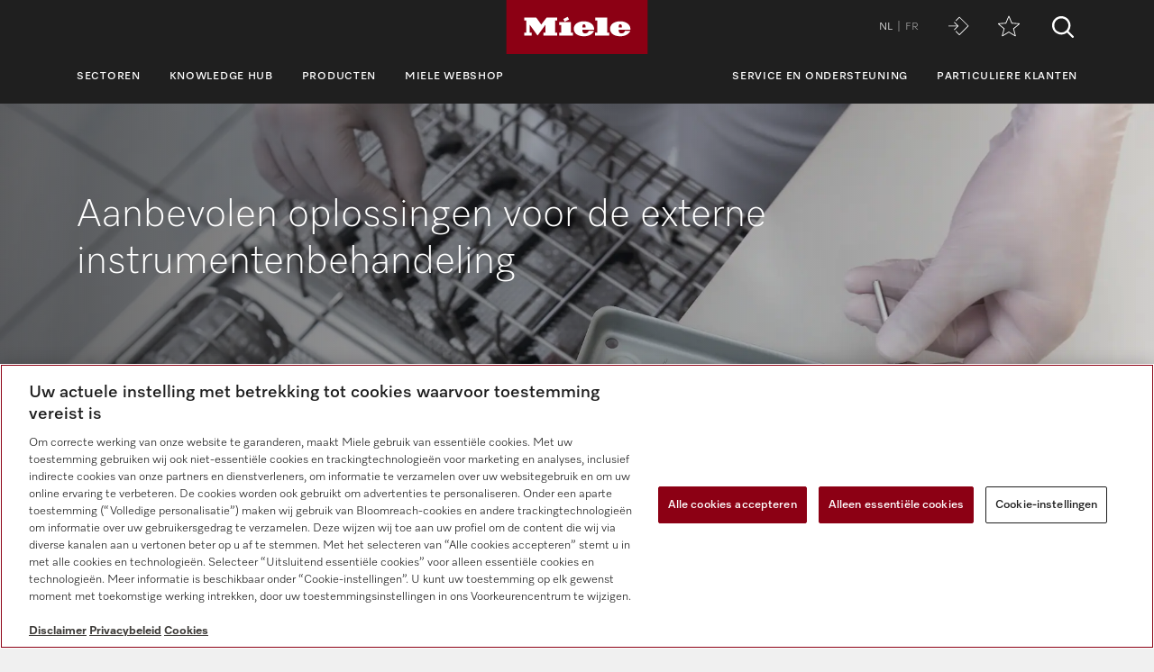

--- FILE ---
content_type: text/html;charset=UTF-8
request_url: https://www.miele.be/nl/p/aanbevolen-oplossingen-voor-de-externe-instrumentenbehandeling-2905.htm
body_size: 7698
content:



<!DOCTYPE html>
<html lang="nl-BE">
    <head>
        <meta charset="utf-8" />
        <meta http-equiv="X-UA-Compatible" content="IE=edge" />
        <meta name="viewport" content="width=device-width,initial-scale=1.0" />
        <title>Aanbevolen producten voor de externe instrumentenbehandeling | Miele Professional</title>
        <meta name="description" content="Sterilisatiecentra voor medische hulpmiddelen hebben machines nodig waar ze op kunnen bouwen – ze moeten betrouwbaar, veilig en rendabel zijn. Daarvoor heeft Miele Professional oplossingen." />
        <meta name="robots" content="index, follow" />
        
        <meta property="og:title" content="" />
        <meta property="og:description" content="Sterilisatiecentra voor medische hulpmiddelen hebben machines nodig waar ze op kunnen bouwen – ze moeten betrouwbaar, veilig en rendabel zijn. Daarvoor heeft Miele Professional oplossingen." />
        <meta property="og:url" content="https://www.miele.be/nl/p/aanbevolen-oplossingen-voor-de-externe-instrumentenbehandeling-2905.htm" />
        <meta property="og:image" content="" />
        <link rel="canonical" href="https://www.miele.be/nl/p/aanbevolen-oplossingen-voor-de-externe-instrumentenbehandeling-2905.htm" />
        <link rel="alternate" hreflang="nl-BE" href="https://www.miele.be/nl/p/aanbevolen-oplossingen-voor-de-externe-instrumentenbehandeling-2905.htm" />
        
                            
            <script>
            window.dataLayer = window.dataLayer || [];
            window.dataLayer.push({
            'event': 'MieleBasic_Initialization',
            'applicationId': 'OpenText',
            'meta': {
                'businessDivision': 'professional',
                'businessRegion': 'cee',
                'country': 'be',
                'language': 'nl',
                
				'pageType': 'industries'
				
            },
            'pagePath': '/nl/p/aanbevolen-oplossingen-voor-de-externe-instrumentenbehandeling-2905.htm',
            'pageIdentifier': '', 
            'pageID': '2905',
            "pageTitle": "Aanbevolen oplossingen voor de externe instrumentenbehandeling",
            'pageCountry': 'be',
            'pageLanguage': 'nl', 
            'pageRegion': 'cee',
            'pageBusiness': 'domestic', 
            'pageArea': 'website'
              ,"pageLevel-0":"Startpagina" ,"pageLevel-1":"Sectoren" ,"pageLevel-2":"Dier-, menselijke en tandheelkundige geneeskunde" ,"pageLevel-3":"Externe instrumentenbehandeling" ,"pageLevel-4":"Aanbevolen oplossingen voor de externe instrumentenbehandeling"





            });
            </script>    
                         
        
            

<script type="text/javascript">
    
    (function () {
    	try {
    		if (
    			CSS.supports('display', 'flex') &&
    			CSS.supports('display', 'grid') &&
    			CSS.supports('color', 'var(--color)')
    		) {
    			return;
    		}
    
    		throw new Error('Browser not supported');	
    	} catch (error) {
    		location.replace("/nl/p/browser-not-supported.htm");
    	}
    })();
    

    var mieleGlobals = mieleGlobals || {};
    mieleGlobals.remotePath = "/nl/p/professional-remote-globals.json";
</script>
<script type="text/javascript" src="/wmedia/pwp/1.51.0/web20.min.js"></script>
<link rel="icon" type="image/png" href="https://media.miele.com/ex/international/favicon/favicon-miele-16x16.png" sizes="16x16" />
<link rel="icon" type="image/png" href="https://media.miele.com/ex/international/favicon/favicon-miele-32x32.png" sizes="32x32" />
<link rel="icon" type="image/png" href="https://media.miele.com/ex/international/favicon/favicon-miele-36x36.png" sizes="36x36" />
<link rel="icon" type="image/png" href="https://media.miele.com/ex/international/favicon/favicon-miele-48x48.png" sizes="48x48" />
<link rel="icon" type="image/png" href="https://media.miele.com/ex/international/favicon/favicon-miele-72x72.png" sizes="72x72" />
<link rel="icon" type="image/png" href="https://media.miele.com/ex/international/favicon/favicon-miele-96x96.png" sizes="96x96" />
<link rel="icon" type="image/png" href="https://media.miele.com/ex/international/favicon/favicon-miele-144x144.png" sizes="144x144" />
<link rel="icon" type="image/png" href="https://media.miele.com/ex/international/favicon/favicon-miele-192x192.png" sizes="192x192" />

<!-- Google Tag Manager -->
<script>(function(w,d,s,l,i){w[l]=w[l]||[];w[l].push({'gtm.start':
new Date().getTime(),event:'gtm.js'});var f=d.getElementsByTagName(s)[0],
j=d.createElement(s),dl=l!='dataLayer'?'&l='+l:'';j.async=true;j.src=
'https://www.googletagmanager.com/gtm.js?id='+i+dl;f.parentNode.insertBefore(j,f);
})(window,document,'script','dataLayer','GTM-P4TFNH5');</script>
<!-- End Google Tag Manager -->
            

        




        
        <script xmlns:fn="http://www.w3.org/2005/xpath-functions" xmlns:esi="http://www.edge-delivery.org/esi/1.0" xmlns:rde="http://www.reddot.de/rde/ns" xmlns:rde-dm="http://www.reddot.de/rde/ns/dm" xmlns:rde-rd="http://www.reddot.de/2000/rde/rd" xmlns:xlink="http://www.w3.org/1999/xlink">window.Miele.DataStorage.set('extendedContactWidgetOptions', {campaign: ``,topics: `consultation;quote;support`,topic: `consultation`,label: ``,icon: ``});</script><div class="hidden-contact-button" style="width:0 !important;height:0 !important;overflow:hidden !important;visibility:hidden !important;" xmlns:fn="http://www.w3.org/2005/xpath-functions" xmlns:esi="http://www.edge-delivery.org/esi/1.0" xmlns:rde="http://www.reddot.de/rde/ns" xmlns:rde-dm="http://www.reddot.de/rde/ns/dm" xmlns:rde-rd="http://www.reddot.de/2000/rde/rd" xmlns:xlink="http://www.w3.org/1999/xlink"><a class="obj-button obj-button--comm" style="width:0 !important;height:0 !important;overflow:hidden !important;visibility:hidden !important;" data-load="pwp:elements/objects/contact-button" data-load-options="{&quot;topic&quot;:&quot;&quot;,&quot;payload&quot;:&quot;industry:Instruments&quot;,&quot;additionalUrlParams&quot;:&quot;&quot;}"></a></div>
        <script>
            window.Miele.DataStorage.set('localeSwitcherData', [
            {id:'nl',url:'/nl/p/aanbevolen-oplossingen-voor-de-externe-instrumentenbehandeling-2905.htm'},{id:'fr',url:'/fr/p/solutions-recommandees-pour-le-traitement-externe-des-instruments-2905.htm'},
            ]);
            window.Miele.DataStorage.set('countryLabelData', ``);
            window.Miele.DataStorage.set('countryUrlData', ``);
        </script>
        
        <script type="application/ld+json">
        {
            "@context": "https://schema.org",
            "@type": "BreadcrumbList",
            "itemListElement": [
            
    					{
                            "@type": "ListItem",
                            "position": 1,
                            "name": "Startpagina",
                            "item": "https://www.miele.be/nl/p/"
                        }
    					,
    					{
                            "@type": "ListItem",
                            "position": 2,
                            "name": "Sectoren",
                            "item": "https://www.miele.be/nl/p/sectoren-1951.htm"
                        }
    					,
    					{
                            "@type": "ListItem",
                            "position": 3,
                            "name": "Dier-, menselijke en tandheelkundige geneeskunde",
                            "item": "https://www.miele.be/nl/p/dier-menselijke-en-tandheelkundige-geneeskunde-2412.htm"
                        }
    					,
    					{
                            "@type": "ListItem",
                            "position": 4,
                            "name": "Externe instrumentenbehandeling",
                            "item": "https://www.miele.be/nl/p/externe-instrumentenbehandeling-2414.htm"
                        }
    					,
    					{
                            "@type": "ListItem",
                            "position": 5,
                            "name": "Aanbevolen oplossingen voor de externe instrumentenbehandeling",
                            "item": "https://www.miele.be/nl/p/aanbevolen-oplossingen-voor-de-externe-instrumentenbehandeling-2905.htm"
                        }
    					
            ]
        }
        </script>
    
                    <script>var w=window;if(w.performance||w.mozPerformance||w.msPerformance||w.webkitPerformance){var d=document;AKSB=w.AKSB||{},AKSB.q=AKSB.q||[],AKSB.mark=AKSB.mark||function(e,_){AKSB.q.push(["mark",e,_||(new Date).getTime()])},AKSB.measure=AKSB.measure||function(e,_,t){AKSB.q.push(["measure",e,_,t||(new Date).getTime()])},AKSB.done=AKSB.done||function(e){AKSB.q.push(["done",e])},AKSB.mark("firstbyte",(new Date).getTime()),AKSB.prof={custid:"1209611",ustr:"",originlat:"0",clientrtt:"10",ghostip:"23.200.85.104",ipv6:false,pct:"10",clientip:"3.133.155.243",requestid:"317697d2",region:"47376",protocol:"h2",blver:14,akM:"a",akN:"ae",akTT:"O",akTX:"1",akTI:"317697d2",ai:"461262",ra:"false",pmgn:"",pmgi:"",pmp:"",qc:""},function(e){var _=d.createElement("script");_.async="async",_.src=e;var t=d.getElementsByTagName("script"),t=t[t.length-1];t.parentNode.insertBefore(_,t)}(("https:"===d.location.protocol?"https:":"http:")+"//ds-aksb-a.akamaihd.net/aksb.min.js")}</script>
                    </head>
    <body>
        <div class="lyt-page t-daffodil" data-load="layouts/page">
            
            
            


            <header id="header" class="lyt-page__header" >
                <div class="mdl-header-navigation" data-load="pwp:modules/page/header-navigation" data-flyout="/nl/p/snippet-flyout-navigation-professional.htm">
                    <div class="mdl-header-navigation__container">
                        <div class="mdl-header-navigation__top-row">
                            <button id="header-navigation-burger-menu" class="mdl-header-navigation__top-row-burger-menu" title="Open navigatie" aria-label="Open navigatie">
                                <svg><use xlink:href="/wmedia/pwp/1.15.0/svg/page-header-navigation.svg#menu"></svg>
                            </button>
                            <!-- /nl/p/ -->
                            <div class="mdl-header-navigation__top-row-logo">
                                <a href="/nl/p/" class="mdl-header-navigation__top-row-logo-link" aria-label="Miele">
                                    <svg class="mdl-header-navigation__top-row-logo-icon">
                                        <use xlink:href="/wmedia/pwp/1.15.0/svg/page-header-navigation.svg#logo">
                                    </svg>
                                </a>
                            </div>
                            <div class="mdl-header-navigation__top-row-elements">
                                <div class="mdl-header-navigation__top-row-wrapper">
                                    <ul class="mdl-header-navigation__top-row-locale-switcher mdl-header-navigation__locale-switcher"></ul>
                                    <div class="mdl-header-navigation__top-row-locale-select mdl-header-navigation__locale-select frm-select mdl-header-navigation__locale-select--hidden" data-load="elements/form/select">
                                        <span class="mdl-header-navigation__locale-select-current-country"></span>
                                        <div class="frm-select__wrapper">
                                            <select class="mdl-header-navigation__locale-select-box frm-select__select">
                                            </select>
                                            <svg class="frm-select__handle-icon">
                                                <use xlink:href="/wmedia/pwp/1.15.0/svg/frm-select.svg#angle-down">
                                                </use>
                                            </svg>
                                        </div>
                                    </div>
                                    <span class="mdl-header-navigation__top-row-action-wrapper">
                                    <a class="mdl-header-navigation__top-row-action" href="https://www.miele-move.com/user/login" title="Miele MOVE" aria-label="Miele MOVE" rel="noreferrer" target="_blank"><svg><use xlink:href="/wmedia/pwp/1.15.0/svg/page-header-navigation.svg#move-login"></svg></a>
                                    
                                    <a class="mdl-header-navigation__top-row-action" href="/nl/p/verlanglijstje-3132.app" title="Verlanglijstje" aria-label="Verlanglijstje"><div class="mdl-header-navigation__bookmark-icon"><svg><use xlink:href="/wmedia/pwp/1.15.0/svg/page-header-navigation.svg#star"></svg></div></a>
                                    </span>
                                </div>    
                                <div class="mdl-header-navigation__top-row-action">
                                                                    
                                
                                <script>
                                  var headerSearchAppData = {
                                    config: null,
                                    translations: null
                                  };
                
                                  headerSearchAppData.translations = {
                                    searchScriptUrl: "/nl/p/search/search-professional.json",
                                    onsiteSearchUrl: "/nl/p/zoeken-3179.htm",
                                    productsTitle: "Producten",
                                    autosuggestTitle: "Suggesties",
                                    quicklinkTitle: "Quicklinks",
                                    lastQueryStringsTitle: "Laatste zoekopdracht",
                                    readMore: "Meer",
                                    iconTitle: "Zoeken",
                                    productareas: [
                                    
                                            { 
                                                name: "Afwastechniek",
                                                url: "/nl/p/afwastechniek-1937.htm"
                                            },
                                        
                                            { 
                                                name: "Wasserijtechniek",
                                                url: "/nl/p/wasserijtechniek-1957.htm"
                                            },
                                        
                                            { 
                                                name: "Tandheelkundige techniek",
                                                url: "/nl/p/tandheelkundige-techniek-1971.htm"
                                            },
                                        
                                            { 
                                                name: "Laboratoriumtechniek",
                                                url: "/nl/p/laboratoriumtechniek-1977.htm"
                                            },
                                        
                                            { 
                                                name: "Medische techniek",
                                                url: "/nl/p/medische-techniek-1983.htm"
                                            },
                                        
                                            { 
                                                name: "Digitale oplossingen",
                                                url: "/nl/p/digitale-oplossingen-5671.htm"
                                            },
                                        
                                    ],
                                    quicklinks: [ {name:"Gebruiksaanwijzingen",url:"/f/pro/be/nl/prof-manuals-5020.aspx",icon:"user-manual"}, ]
                                  }
                                </script>
                                <script src="/wmedia/pwp/onsite-search/1.4.0/onsite-search.chunk-vendors.js" defer="defer"></script>
                                <script src="/wmedia/pwp/onsite-search/1.4.0/onsite-search.header.js" defer="defer"></script>
                                <div id="onsite-search-header-app"></div>
                                
                                
                                </div>
                            </div>
                            
                        </div>
                        <nav>
                            <ul class="mdl-header-navigation__bottom-row">
                            
                                            <li class=""><button id="header-navigation-item-95985b1e-77b2-4fb7-8a24-c010ba6309a7" data-desktop-nav-ref="95985b1e-77b2-4fb7-8a24-c010ba6309a7">Sectoren</button></li>
                                        
                                            <li class=""><button id="header-navigation-item-92a87243-fec9-48b7-a26e-9094b63dee06" data-desktop-nav-ref="92a87243-fec9-48b7-a26e-9094b63dee06">Knowledge Hub</button></li>
                                        
                                            <li class=""><button id="header-navigation-item-aefb90a3-75bc-4baf-80c1-00473195c127" data-desktop-nav-ref="aefb90a3-75bc-4baf-80c1-00473195c127">Producten</button></li>
                                        
                                                    <li class=""><a id="header-navigation-item-a9e7bc6e-6069-45fa-8802-b468c08e267f" href="/nl/p/s/" target="_blank" rel="noreferrer">Miele webshop</a></li>
                                                
                                            <li class=" mdl-header-navigation__bottom-row-items--right"><button id="header-navigation-item-a4014e99-262f-4bf1-abff-75c1c828ae64" data-desktop-nav-ref="a4014e99-262f-4bf1-abff-75c1c828ae64">Service en ondersteuning</button></li>
                                        
                                                    <li class=""><a id="header-navigation-item-89c857ab-5fa5-4216-b6d3-c6d3a0b9486c" href="/nl/" target="_self" >Particuliere klanten</a></li>
                                                
                            </ul>
                        </nav>
                    </div>
                </div>
            </header>
            <div class="mdl-header-navigation__gap-filled">&nbsp;</div>
        

                        
            <main id="main" class="lyt-page__main">
                

                
                <div id="anc-3719" class="mdl-image-block-slim mdl-image-block-slim--inverted" data-load="modules/content/image-block/slim">
   
    <picture class="mdl-image-block-slim__image-container" xmlns:fn="http://www.w3.org/2005/xpath-functions" xmlns:esi="http://www.edge-delivery.org/esi/1.0" xmlns:rde="http://www.reddot.de/rde/ns" xmlns:rde-dm="http://www.reddot.de/rde/ns/dm" xmlns:rde-rd="http://www.reddot.de/2000/rde/rd" xmlns:xlink="http://www.w3.org/1999/xlink"><img src="https://media.miele.com/images/2000016/200001671/20000167126.png?impolicy=p-crop&amp;imwidth=1200&amp;x=0&amp;y=0&amp;w=5120&amp;h=2880&amp;;" srcset="                   https://media.miele.com/images/2000016/200001671/20000167126.png?impolicy=p-crop&amp;imwidth=2000&amp;x=0&amp;y=65&amp;w=5120&amp;h=1707&amp; 2000w,                   https://media.miele.com/images/2000016/200001671/20000167126.png?impolicy=p-crop&amp;imwidth=1200&amp;x=0&amp;y=65&amp;w=5120&amp;h=1707&amp; 1200w,                   https://media.miele.com/images/2000016/200001671/20000167126.png?impolicy=p-crop&amp;imwidth=992&amp;x=0&amp;y=65&amp;w=5120&amp;h=1707&amp; 992w,                   https://media.miele.com/images/2000016/200001671/20000167126.png?impolicy=p-crop&amp;imwidth=768&amp;x=0&amp;y=0&amp;w=5120&amp;h=2880&amp; 768w,          https://media.miele.com/images/2000016/200001671/20000167126.png?impolicy=p-crop&amp;imwidth=576&amp;x=0&amp;y=0&amp;w=5120&amp;h=2880&amp; 576w               " sizes="100vw" alt="Handen in hygiënische handschoenen halen medische instrumenten uit een reinigingstoestel."></picture>
    <div class="mdl-image-block-slim__info-wrapper">
        <div class="mdl-image-block-slim__info">

            <h1 class="mdl-image-block-slim__info-head">Aanbevolen oplossingen voor de externe instrumentenbehandeling</h1>
                    
            
            
            
        </div>
    </div>
</div>
 
                
                        		        
                    		            <div class="mdl-breadcrumb mdl-breadcrumb--white " data-load="modules/page/breadcrumb">
                                            <div class="mdl-breadcrumb__content">
                        		                <a class="mdl-breadcrumb__link" href="/nl/p/">Startpagina</a><a class="mdl-breadcrumb__link" href="/nl/p/sectoren-1951.htm">Sectoren</a><a class="mdl-breadcrumb__link" href="/nl/p/dier-menselijke-en-tandheelkundige-geneeskunde-2412.htm">Dier-, menselijke en tandheelkundige geneeskunde</a><a class="mdl-breadcrumb__link" href="/nl/p/externe-instrumentenbehandeling-2414.htm">Externe instrumentenbehandeling</a><span class="mdl-breadcrumb__link">Aanbevolen oplossingen voor de externe instrumentenbehandeling</span>
                                            </div>    
                                        </div>
                                    
                
            
                
                




<div id="anc-3723" class="mdl-text-block-image-50 mdl-text-block-image-50--white mdl-text-block-image-50__rtl  " data-load="modules/content/text-block/image-50">
    <div class="mdl-text-block-image-50__wrapper">
        <div class="mdl-text-block-image-50__left-column">
            
                            <div class="mdl-text-block-image-50__image-wrapper mdl-text-block-image-50__image-wrapper-ratio-16x9">
                        
                <img src="https://media.miele.com/images/2000012/200001246/20000124641.png?impolicy=p-crop&amp;imwidth=576&amp;x=0&amp;y=0&amp;w=4992&amp;h=2807&amp;" srcset="         https://media.miele.com/images/2000012/200001246/20000124641.png?impolicy=p-crop&amp;imwidth=2000&amp;x=0&amp;y=0&amp;w=4992&amp;h=2807&amp; 2000w,         https://media.miele.com/images/2000012/200001246/20000124641.png?impolicy=p-crop&amp;imwidth=1200&amp;x=0&amp;y=0&amp;w=4992&amp;h=2807&amp; 1200w,         https://media.miele.com/images/2000012/200001246/20000124641.png?impolicy=p-crop&amp;imwidth=992&amp;x=0&amp;y=0&amp;w=4992&amp;h=2807&amp; 992w,         https://media.miele.com/images/2000012/200001246/20000124641.png?impolicy=p-crop&amp;imwidth=768&amp;x=0&amp;y=0&amp;w=4992&amp;h=2807&amp; 768w,         https://media.miele.com/images/2000012/200001246/20000124641.png?impolicy=p-crop&amp;imwidth=576&amp;x=0&amp;y=0&amp;w=4992&amp;h=2807&amp; 576w       " alt="Medewerker in ziekenhuiskleding staat voor een rij grijze behandelingstoestellen." class="mdl-text-block-image-50__image" loading="lazy" xmlns:fn="http://www.w3.org/2005/xpath-functions" xmlns:esi="http://www.edge-delivery.org/esi/1.0" xmlns:rde="http://www.reddot.de/rde/ns" xmlns:rde-dm="http://www.reddot.de/rde/ns/dm" xmlns:rde-rd="http://www.reddot.de/2000/rde/rd" xmlns:xlink="http://www.w3.org/1999/xlink"> 
                
                
            </div>
            
        </div>
        <div class="mdl-text-block-image-50__content-wrapper">
            
            <h2 class="mdl-text-block-image-50__title mdl-text-block-image-50__title--default">Oplossingen voor medische techniek voor de externe instrumentenbehandeling</h2>
            <div class="mdl-text-block-image-50__content">
                <div class="mdl-text-block-image-50__content-raw">
                    <p>
      Niet ieder ziekenhuis heeft de mogelijkheden om alle medische instrumenten intern op een sterilisatieafdeling te behandelen. Daarom maken zij gebruik van externe partners om medische hulpmiddelen te behandelen. Hierbij maken zij gebruik van het volledige productaanbod: van reinigings- en desinfectietoestellen, wasinstallaties voor containers en karren tot grote sterilisatoren. Sterilisatiecentra voor medische hulpmiddelen hebben machines nodig waar ze op kunnen bouwen – ze moeten betrouwbaar, veilig en rendabel zijn. Maar machines moeten vooral van hoge kwaliteit zijn en voldoen aan de hoogste eisen betreffende reinheid. Miele Professional biedt producten die klinisch schone resultaten garanderen.
    </p>
                </div>
                
                
            </div>
        </div>
    </div>
</div>


<div id="anc-3724" class="mdl-teaser-small-4-col mdl-teaser-small-4-col--white mdl-teaser-small-4-col--condensed" data-load="modules/content/teaser/small/4-col">
    <div class="mdl-teaser-small-4-col__wrapper">
        
        
        
        <a target="_blank" data-load="elements/cards/teaser-small" rel="noreferrer" href="https://www.steelcogroup.com/en/products-catalogue/medical-products#_775703" class="crd-teaser-small crd-teaser-small--gray" xmlns:fn="http://www.w3.org/2005/xpath-functions" xmlns:esi="http://www.edge-delivery.org/esi/1.0" xmlns:rde="http://www.reddot.de/rde/ns" xmlns:rde-dm="http://www.reddot.de/rde/ns/dm" xmlns:rde-rd="http://www.reddot.de/2000/rde/rd" xmlns:xlink="http://www.w3.org/1999/xlink"><div class="crd-teaser-small__content"><div class="crd-teaser-small__text"><div class="crd-teaser-small__headline">Centrale sterilisatieafdeling/AEMP*</div><div class="crd-teaser-small__copy"></div></div><div class="crd-teaser-small__icon"><svg><use xlink:href="/wmedia/pwp/1.7.0/svg/crd-teaser-small.svg#angle-right"></use></svg></div></div></a><a target="_self" data-load="elements/cards/teaser-small" href="/nl/p/reinigings-en-desinfectietoestellen-1984.htm#_775703" class="crd-teaser-small crd-teaser-small--gray" xmlns:fn="http://www.w3.org/2005/xpath-functions" xmlns:esi="http://www.edge-delivery.org/esi/1.0" xmlns:rde="http://www.reddot.de/rde/ns" xmlns:rde-dm="http://www.reddot.de/rde/ns/dm" xmlns:rde-rd="http://www.reddot.de/2000/rde/rd" xmlns:xlink="http://www.w3.org/1999/xlink"><div class="crd-teaser-small__content"><div class="crd-teaser-small__text"><div class="crd-teaser-small__headline">Reinigings- en desinfectietoestellen</div><div class="crd-teaser-small__copy"></div></div><div class="crd-teaser-small__icon"><svg><use xlink:href="/wmedia/pwp/1.7.0/svg/crd-teaser-small.svg#angle-right"></use></svg></div></div></a><a target="_self" data-load="elements/cards/teaser-small" href="/nl/p/autoclaven-1986.htm" class="crd-teaser-small crd-teaser-small--gray" xmlns:fn="http://www.w3.org/2005/xpath-functions" xmlns:esi="http://www.edge-delivery.org/esi/1.0" xmlns:rde="http://www.reddot.de/rde/ns" xmlns:rde-dm="http://www.reddot.de/rde/ns/dm" xmlns:rde-rd="http://www.reddot.de/2000/rde/rd" xmlns:xlink="http://www.w3.org/1999/xlink"><div class="crd-teaser-small__content"><div class="crd-teaser-small__text"><div class="crd-teaser-small__headline">Sterilisatoren</div><div class="crd-teaser-small__copy"></div></div><div class="crd-teaser-small__icon"><svg><use xlink:href="/wmedia/pwp/1.7.0/svg/crd-teaser-small.svg#angle-right"></use></svg></div></div></a><a target="_self" data-load="elements/cards/teaser-small" href="/nl/p/proceschemicalien-1988.htm" class="crd-teaser-small crd-teaser-small--gray" xmlns:fn="http://www.w3.org/2005/xpath-functions" xmlns:esi="http://www.edge-delivery.org/esi/1.0" xmlns:rde="http://www.reddot.de/rde/ns" xmlns:rde-dm="http://www.reddot.de/rde/ns/dm" xmlns:rde-rd="http://www.reddot.de/2000/rde/rd" xmlns:xlink="http://www.w3.org/1999/xlink"><div class="crd-teaser-small__content"><div class="crd-teaser-small__text"><div class="crd-teaser-small__headline">Proceschemicaliën</div><div class="crd-teaser-small__copy"></div></div><div class="crd-teaser-small__icon"><svg><use xlink:href="/wmedia/pwp/1.7.0/svg/crd-teaser-small.svg#angle-right"></use></svg></div></div></a><a target="_self" data-load="elements/cards/teaser-small" href="/nl/p/componenten-1987.htm" class="crd-teaser-small crd-teaser-small--gray" xmlns:fn="http://www.w3.org/2005/xpath-functions" xmlns:esi="http://www.edge-delivery.org/esi/1.0" xmlns:rde="http://www.reddot.de/rde/ns" xmlns:rde-dm="http://www.reddot.de/rde/ns/dm" xmlns:rde-rd="http://www.reddot.de/2000/rde/rd" xmlns:xlink="http://www.w3.org/1999/xlink"><div class="crd-teaser-small__content"><div class="crd-teaser-small__text"><div class="crd-teaser-small__headline">Componenten</div><div class="crd-teaser-small__copy"></div></div><div class="crd-teaser-small__icon"><svg><use xlink:href="/wmedia/pwp/1.7.0/svg/crd-teaser-small.svg#angle-right"></use></svg></div></div></a>
    </div>
    <!-- <a target="_blank" data-load="elements/cards/teaser-small" rel="noreferrer" href="https://www.steelcogroup.com/en/products-catalogue/medical-products#_775703" class="crd-teaser-small crd-teaser-small--white" xmlns:fn="http://www.w3.org/2005/xpath-functions" xmlns:esi="http://www.edge-delivery.org/esi/1.0" xmlns:rde="http://www.reddot.de/rde/ns" xmlns:rde-dm="http://www.reddot.de/rde/ns/dm" xmlns:rde-rd="http://www.reddot.de/2000/rde/rd" xmlns:xlink="http://www.w3.org/1999/xlink"><div class="crd-teaser-small__content"><div class="crd-teaser-small__text"><div class="crd-teaser-small__headline">Centrale sterilisatieafdeling/AEMP*</div><div class="crd-teaser-small__copy"></div></div><div class="crd-teaser-small__icon"><svg><use xlink:href="/wmedia/pwp/1.7.0/svg/crd-teaser-small.svg#angle-right"></use></svg></div></div></a><a target="_self" data-load="elements/cards/teaser-small" href="/nl/p/reinigings-en-desinfectietoestellen-1984.htm#_775703" class="crd-teaser-small crd-teaser-small--white" xmlns:fn="http://www.w3.org/2005/xpath-functions" xmlns:esi="http://www.edge-delivery.org/esi/1.0" xmlns:rde="http://www.reddot.de/rde/ns" xmlns:rde-dm="http://www.reddot.de/rde/ns/dm" xmlns:rde-rd="http://www.reddot.de/2000/rde/rd" xmlns:xlink="http://www.w3.org/1999/xlink"><div class="crd-teaser-small__content"><div class="crd-teaser-small__text"><div class="crd-teaser-small__headline">Reinigings- en desinfectietoestellen</div><div class="crd-teaser-small__copy"></div></div><div class="crd-teaser-small__icon"><svg><use xlink:href="/wmedia/pwp/1.7.0/svg/crd-teaser-small.svg#angle-right"></use></svg></div></div></a><a target="_self" data-load="elements/cards/teaser-small" href="/nl/p/autoclaven-1986.htm" class="crd-teaser-small crd-teaser-small--white" xmlns:fn="http://www.w3.org/2005/xpath-functions" xmlns:esi="http://www.edge-delivery.org/esi/1.0" xmlns:rde="http://www.reddot.de/rde/ns" xmlns:rde-dm="http://www.reddot.de/rde/ns/dm" xmlns:rde-rd="http://www.reddot.de/2000/rde/rd" xmlns:xlink="http://www.w3.org/1999/xlink"><div class="crd-teaser-small__content"><div class="crd-teaser-small__text"><div class="crd-teaser-small__headline">Sterilisatoren</div><div class="crd-teaser-small__copy"></div></div><div class="crd-teaser-small__icon"><svg><use xlink:href="/wmedia/pwp/1.7.0/svg/crd-teaser-small.svg#angle-right"></use></svg></div></div></a><a target="_self" data-load="elements/cards/teaser-small" href="/nl/p/proceschemicalien-1988.htm" class="crd-teaser-small crd-teaser-small--white" xmlns:fn="http://www.w3.org/2005/xpath-functions" xmlns:esi="http://www.edge-delivery.org/esi/1.0" xmlns:rde="http://www.reddot.de/rde/ns" xmlns:rde-dm="http://www.reddot.de/rde/ns/dm" xmlns:rde-rd="http://www.reddot.de/2000/rde/rd" xmlns:xlink="http://www.w3.org/1999/xlink"><div class="crd-teaser-small__content"><div class="crd-teaser-small__text"><div class="crd-teaser-small__headline">Proceschemicaliën</div><div class="crd-teaser-small__copy"></div></div><div class="crd-teaser-small__icon"><svg><use xlink:href="/wmedia/pwp/1.7.0/svg/crd-teaser-small.svg#angle-right"></use></svg></div></div></a><a target="_self" data-load="elements/cards/teaser-small" href="/nl/p/componenten-1987.htm" class="crd-teaser-small crd-teaser-small--white" xmlns:fn="http://www.w3.org/2005/xpath-functions" xmlns:esi="http://www.edge-delivery.org/esi/1.0" xmlns:rde="http://www.reddot.de/rde/ns" xmlns:rde-dm="http://www.reddot.de/rde/ns/dm" xmlns:rde-rd="http://www.reddot.de/2000/rde/rd" xmlns:xlink="http://www.w3.org/1999/xlink"><div class="crd-teaser-small__content"><div class="crd-teaser-small__text"><div class="crd-teaser-small__headline">Componenten</div><div class="crd-teaser-small__copy"></div></div><div class="crd-teaser-small__icon"><svg><use xlink:href="/wmedia/pwp/1.7.0/svg/crd-teaser-small.svg#angle-right"></use></svg></div></div></a> -->
</div>

<div id="anc-3827" class="mdl-text-block-text-only mdl-text-block-text-only--white  mdl-text-block-text-only--condensed " data-load="modules/content/text-block/text-only">
    <div class="mdl-text-block-text-only__wrapper">
        
        
            <h3 class="mdl-text-block-text-only__title mdl-text-block-text-only__title--default"></h3>
            
                                <div class="mdl-text-block-text-only__content">
                                    <div class="mdl-text-block-text-only__content-raw"><p>*Wanneer u op de link klikt, wordt u doorgestuurd naar de website van de Steelco Group. Steelco is een 100% onderdeel&nbsp;van de Miele&nbsp;Groep en zorgt onder andere voor de afwikkeling van projecten betreffende planning en inrichting van de centrale sterilisatieafdeling in ziekenhuizen.</p></div>
                                    
                                    
                                </div>
                                
    </div>
</div>





<div id="anc-3722" class="mdl-text-block-image-50 mdl-text-block-image-50--white mdl-text-block-image-50__rtl  " data-load="modules/content/text-block/image-50">
    <div class="mdl-text-block-image-50__wrapper">
        <div class="mdl-text-block-image-50__left-column">
            
                            <div class="mdl-text-block-image-50__image-wrapper mdl-text-block-image-50__image-wrapper-ratio-16x9">
                        
                <img src="https://media.miele.com/images/2000016/200001676/20000167697.png?impolicy=p-crop&amp;imwidth=576&amp;x=0&amp;y=74&amp;w=5120&amp;h=2879&amp;" srcset="         https://media.miele.com/images/2000016/200001676/20000167697.png?impolicy=p-crop&amp;imwidth=2000&amp;x=0&amp;y=74&amp;w=5120&amp;h=2879&amp; 2000w,         https://media.miele.com/images/2000016/200001676/20000167697.png?impolicy=p-crop&amp;imwidth=1200&amp;x=0&amp;y=74&amp;w=5120&amp;h=2879&amp; 1200w,         https://media.miele.com/images/2000016/200001676/20000167697.png?impolicy=p-crop&amp;imwidth=992&amp;x=0&amp;y=74&amp;w=5120&amp;h=2879&amp; 992w,         https://media.miele.com/images/2000016/200001676/20000167697.png?impolicy=p-crop&amp;imwidth=768&amp;x=0&amp;y=74&amp;w=5120&amp;h=2879&amp; 768w,         https://media.miele.com/images/2000016/200001676/20000167697.png?impolicy=p-crop&amp;imwidth=576&amp;x=0&amp;y=74&amp;w=5120&amp;h=2879&amp; 576w       " alt="Vijf grijze wasmachines en droogkasten gerangschikt tegen een donkere achtergrond." class="mdl-text-block-image-50__image" loading="lazy" xmlns:fn="http://www.w3.org/2005/xpath-functions" xmlns:esi="http://www.edge-delivery.org/esi/1.0" xmlns:rde="http://www.reddot.de/rde/ns" xmlns:rde-dm="http://www.reddot.de/rde/ns/dm" xmlns:rde-rd="http://www.reddot.de/2000/rde/rd" xmlns:xlink="http://www.w3.org/1999/xlink"> 
                
                
            </div>
            
        </div>
        <div class="mdl-text-block-image-50__content-wrapper">
            
            <h2 class="mdl-text-block-image-50__title mdl-text-block-image-50__title--default">Oplossingen voor wasserijtechniek voor de externe instrumentenbehandeling</h2>
            <div class="mdl-text-block-image-50__content">
                <div class="mdl-text-block-image-50__content-raw">
                    <p>
      Ook voor de behandeling van bedrijfskleding gelden hoge hygi&euml;nestandaarden. Professionele wasmachines van Miele Professional verhogen de kwaliteit en hygi&euml;ne in de wasbehandeling. Het bedieningsgemak van de wasmachines en droogkasten die behoedzaam reinigen, vereenvoudigt en verkort de wasbehandeling. De lange levensduur van de toestellen, die zijn getest op 30.000 bedrijfsuren, en het spaarzame stroom- en waterverbruik verhogen de effici&euml;ntie in het bedrijf.
    </p>
                </div>
                
                
            </div>
        </div>
    </div>
</div>


<div id="anc-3721" class="mdl-teaser-small-4-col mdl-teaser-small-4-col--white mdl-teaser-small-4-col--condensed" data-load="modules/content/teaser/small/4-col">
    <div class="mdl-teaser-small-4-col__wrapper">
        
        
        
        <a target="_self" data-load="elements/cards/teaser-small" href="/nl/p/professionele-wasmachines-1958.htm#_775703" class="crd-teaser-small crd-teaser-small--gray" xmlns:fn="http://www.w3.org/2005/xpath-functions" xmlns:esi="http://www.edge-delivery.org/esi/1.0" xmlns:rde="http://www.reddot.de/rde/ns" xmlns:rde-dm="http://www.reddot.de/rde/ns/dm" xmlns:rde-rd="http://www.reddot.de/2000/rde/rd" xmlns:xlink="http://www.w3.org/1999/xlink"><div class="crd-teaser-small__content"><div class="crd-teaser-small__text"><div class="crd-teaser-small__headline">Wasmachines</div><div class="crd-teaser-small__copy"></div></div><div class="crd-teaser-small__icon"><svg><use xlink:href="/wmedia/pwp/1.7.0/svg/crd-teaser-small.svg#angle-right"></use></svg></div></div></a><a target="_self" data-load="elements/cards/teaser-small" href="/nl/p/professionele-droogkasten-1959.htm#_775703" class="crd-teaser-small crd-teaser-small--gray" xmlns:fn="http://www.w3.org/2005/xpath-functions" xmlns:esi="http://www.edge-delivery.org/esi/1.0" xmlns:rde="http://www.reddot.de/rde/ns" xmlns:rde-dm="http://www.reddot.de/rde/ns/dm" xmlns:rde-rd="http://www.reddot.de/2000/rde/rd" xmlns:xlink="http://www.w3.org/1999/xlink"><div class="crd-teaser-small__content"><div class="crd-teaser-small__text"><div class="crd-teaser-small__headline">Droogkasten</div><div class="crd-teaser-small__copy"></div></div><div class="crd-teaser-small__icon"><svg><use xlink:href="/wmedia/pwp/1.7.0/svg/crd-teaser-small.svg#angle-right"></use></svg></div></div></a><a target="_self" data-load="elements/cards/teaser-small" href="/nl/p/proceschemicalien-1965.htm" class="crd-teaser-small crd-teaser-small--gray" xmlns:fn="http://www.w3.org/2005/xpath-functions" xmlns:esi="http://www.edge-delivery.org/esi/1.0" xmlns:rde="http://www.reddot.de/rde/ns" xmlns:rde-dm="http://www.reddot.de/rde/ns/dm" xmlns:rde-rd="http://www.reddot.de/2000/rde/rd" xmlns:xlink="http://www.w3.org/1999/xlink"><div class="crd-teaser-small__content"><div class="crd-teaser-small__text"><div class="crd-teaser-small__headline">Proceschemicaliën</div><div class="crd-teaser-small__copy"></div></div><div class="crd-teaser-small__icon"><svg><use xlink:href="/wmedia/pwp/1.7.0/svg/crd-teaser-small.svg#angle-right"></use></svg></div></div></a><a target="_self" data-load="elements/cards/teaser-small" href="/nl/p/accessoires-1963.htm" class="crd-teaser-small crd-teaser-small--gray" xmlns:fn="http://www.w3.org/2005/xpath-functions" xmlns:esi="http://www.edge-delivery.org/esi/1.0" xmlns:rde="http://www.reddot.de/rde/ns" xmlns:rde-dm="http://www.reddot.de/rde/ns/dm" xmlns:rde-rd="http://www.reddot.de/2000/rde/rd" xmlns:xlink="http://www.w3.org/1999/xlink"><div class="crd-teaser-small__content"><div class="crd-teaser-small__text"><div class="crd-teaser-small__headline">Accessoires</div><div class="crd-teaser-small__copy"></div></div><div class="crd-teaser-small__icon"><svg><use xlink:href="/wmedia/pwp/1.7.0/svg/crd-teaser-small.svg#angle-right"></use></svg></div></div></a>
    </div>
    <!-- <a target="_self" data-load="elements/cards/teaser-small" href="/nl/p/professionele-wasmachines-1958.htm#_775703" class="crd-teaser-small crd-teaser-small--white" xmlns:fn="http://www.w3.org/2005/xpath-functions" xmlns:esi="http://www.edge-delivery.org/esi/1.0" xmlns:rde="http://www.reddot.de/rde/ns" xmlns:rde-dm="http://www.reddot.de/rde/ns/dm" xmlns:rde-rd="http://www.reddot.de/2000/rde/rd" xmlns:xlink="http://www.w3.org/1999/xlink"><div class="crd-teaser-small__content"><div class="crd-teaser-small__text"><div class="crd-teaser-small__headline">Wasmachines</div><div class="crd-teaser-small__copy"></div></div><div class="crd-teaser-small__icon"><svg><use xlink:href="/wmedia/pwp/1.7.0/svg/crd-teaser-small.svg#angle-right"></use></svg></div></div></a><a target="_self" data-load="elements/cards/teaser-small" href="/nl/p/professionele-droogkasten-1959.htm#_775703" class="crd-teaser-small crd-teaser-small--white" xmlns:fn="http://www.w3.org/2005/xpath-functions" xmlns:esi="http://www.edge-delivery.org/esi/1.0" xmlns:rde="http://www.reddot.de/rde/ns" xmlns:rde-dm="http://www.reddot.de/rde/ns/dm" xmlns:rde-rd="http://www.reddot.de/2000/rde/rd" xmlns:xlink="http://www.w3.org/1999/xlink"><div class="crd-teaser-small__content"><div class="crd-teaser-small__text"><div class="crd-teaser-small__headline">Droogkasten</div><div class="crd-teaser-small__copy"></div></div><div class="crd-teaser-small__icon"><svg><use xlink:href="/wmedia/pwp/1.7.0/svg/crd-teaser-small.svg#angle-right"></use></svg></div></div></a><a target="_self" data-load="elements/cards/teaser-small" href="/nl/p/proceschemicalien-1965.htm" class="crd-teaser-small crd-teaser-small--white" xmlns:fn="http://www.w3.org/2005/xpath-functions" xmlns:esi="http://www.edge-delivery.org/esi/1.0" xmlns:rde="http://www.reddot.de/rde/ns" xmlns:rde-dm="http://www.reddot.de/rde/ns/dm" xmlns:rde-rd="http://www.reddot.de/2000/rde/rd" xmlns:xlink="http://www.w3.org/1999/xlink"><div class="crd-teaser-small__content"><div class="crd-teaser-small__text"><div class="crd-teaser-small__headline">Proceschemicaliën</div><div class="crd-teaser-small__copy"></div></div><div class="crd-teaser-small__icon"><svg><use xlink:href="/wmedia/pwp/1.7.0/svg/crd-teaser-small.svg#angle-right"></use></svg></div></div></a><a target="_self" data-load="elements/cards/teaser-small" href="/nl/p/accessoires-1963.htm" class="crd-teaser-small crd-teaser-small--white" xmlns:fn="http://www.w3.org/2005/xpath-functions" xmlns:esi="http://www.edge-delivery.org/esi/1.0" xmlns:rde="http://www.reddot.de/rde/ns" xmlns:rde-dm="http://www.reddot.de/rde/ns/dm" xmlns:rde-rd="http://www.reddot.de/2000/rde/rd" xmlns:xlink="http://www.w3.org/1999/xlink"><div class="crd-teaser-small__content"><div class="crd-teaser-small__text"><div class="crd-teaser-small__headline">Accessoires</div><div class="crd-teaser-small__copy"></div></div><div class="crd-teaser-small__icon"><svg><use xlink:href="/wmedia/pwp/1.7.0/svg/crd-teaser-small.svg#angle-right"></use></svg></div></div></a> -->
</div>





<div id="anc-3720" class="mdl-text-block-section-headline mdl-text-block-section-headline--transparent " data-load="modules/content/text-block/section-headline">
    
    <div class="mdl-text-block-section-headline__container ">
        
        <div class="mdl-text-block-section-headline__head">
            <h2 class="mdl-text-block-section-headline__headline"> Meer informatie over ons systeemconcept voor deze branche</h2>
        </div>
        
                    <div class="mdl-text-block-section-headline__content">
                        <div class="mdl-text-block-section-headline__copy"><p>
      Miele Professional ondersteunt sterilisatiecentra voor medische hulpmiddelen om te kunnen voldoen aan de normen op het gebied van reiniging, desinfectie, sterilisatie en controle van herbruikbare medische hulpmiddelen. Veilig. Effici&euml;nt. Betrouwbaar.
    </p></div>
                        <div class="mdl-text-block-section-headline__buttons obj-button-group" xmlns:fn="http://www.w3.org/2005/xpath-functions" xmlns:esi="http://www.edge-delivery.org/esi/1.0" xmlns:rde="http://www.reddot.de/rde/ns" xmlns:rde-dm="http://www.reddot.de/rde/ns/dm" xmlns:rde-rd="http://www.reddot.de/2000/rde/rd" xmlns:xlink="http://www.w3.org/1999/xlink"><a class="obj-button obj-button--secondary mdl-text-block-section-headline__button" target="_self" href="/nl/p/externe-instrumentenbehandeling-2414.htm">Externe instrumentenbehandeling</a></div>
                    </div>
                    
    </div>
</div>

            </main>
            <div class="lyt-page__footer">
                
                <footer id="footer" class="lyt-page__footer">
    <div class="mdl-footer" data-load="modules/page/footer">
    
                    <div class="mdl-footer__main">
                        <div class="mdl-footer__wrapper mdl-footer__wrapper--main">
                            <button class="mdl-footer__back-to-top">
                                <span>Naar het begin van de pagina</span>
                                <svg class="o-icon__svg"><use xlink:href="/wmedia/pwp/1.20.0/svg/page-footer.svg#arrow-up" /></svg>
                            </button>
                            <div class="mdl-footer__main-links" xmlns:fn="http://www.w3.org/2005/xpath-functions" xmlns:esi="http://www.edge-delivery.org/esi/1.0" xmlns:rde="http://www.reddot.de/rde/ns" xmlns:rde-dm="http://www.reddot.de/rde/ns/dm" xmlns:rde-rd="http://www.reddot.de/2000/rde/rd" xmlns:xlink="http://www.w3.org/1999/xlink"><div class="mdl-footer__main-links-headline">Knowledge Hub</div><ul class="mdl-footer__main-links-list"><li class="mdl-footer__main-links-item"><a href="/nl/p/b/" target="_self" class="mdl-footer__main-links-link">Blog</a></li><li class="mdl-footer__main-links-item"><a href="/nl/p/nieuwe-producten-4357.htm" target="_self" class="mdl-footer__main-links-link">Productnieuws</a></li><li class="mdl-footer__main-links-item"><a href="/nl/p/acties-4289.htm" target="_self" class="mdl-footer__main-links-link">Acties</a></li><li class="mdl-footer__main-links-item"><a href="/nl/p/events-and-showrooms-5783.htm" target="_self" class="mdl-footer__main-links-link">Evenementen en showrooms</a></li><li class="mdl-footer__main-links-item"><a href="https://my.mpskin.com/nl/tour/miele-guetersloh-professional-showroom" target="_blank" class="mdl-footer__main-links-link" rel="noreferrer">Digitale Showroom</a></li><li class="mdl-footer__main-links-item"><a href="/nl/p/brochures-3393.htm" target="_self" class="mdl-footer__main-links-link">Downloads</a></li></ul></div>
                            <div class="mdl-footer__main-links" xmlns:fn="http://www.w3.org/2005/xpath-functions" xmlns:esi="http://www.edge-delivery.org/esi/1.0" xmlns:rde="http://www.reddot.de/rde/ns" xmlns:rde-dm="http://www.reddot.de/rde/ns/dm" xmlns:rde-rd="http://www.reddot.de/2000/rde/rd" xmlns:xlink="http://www.w3.org/1999/xlink"><div class="mdl-footer__main-links-headline">Miele Corporate</div><ul class="mdl-footer__main-links-list"><li class="mdl-footer__main-links-item"><a href="/nl/p/over-ons-5351.htm" target="_self" class="mdl-footer__main-links-link">Over ons</a></li><li class="mdl-footer__main-links-item"><a href="/nl/p/duurzaamheid-bij-miele-professional-5093.htm" target="_self" class="mdl-footer__main-links-link">Miele Duurzaamheid </a></li><li class="mdl-footer__main-links-item"><a href="https://www.miele.com" target="_blank" class="mdl-footer__main-links-link" rel="noreferrer">Miele wereldwijd</a></li><li class="mdl-footer__main-links-item"><a href="https://www.miele.de/en/m/index-p.htm" target="_blank" class="mdl-footer__main-links-link" rel="noreferrer">Pers</a></li><li class="mdl-footer__main-links-item"><a href="https://werkenbijmiele.be/" target="_blank" class="mdl-footer__main-links-link" rel="noreferrer">Carrière</a></li><li class="mdl-footer__main-links-item"><a href="/nl/c/hinweismanagement-und-beschwerdeverfahren-8759.htm" target="_blank" class="mdl-footer__main-links-link" rel="noreferrer">Meldingssysteem </a></li><li class="mdl-footer__main-links-item"><a href="/nl/c/menschenrechte-unsere-positionierung-8762.htm" target="_blank" class="mdl-footer__main-links-link" rel="noreferrer">Mensenrechten </a></li><li class="mdl-footer__main-links-item"><a href="https://www.miele.com/en/com/certificates-5361.htm" target="_blank" class="mdl-footer__main-links-link" rel="noreferrer">Certificaten</a></li></ul></div>
                            <div class="mdl-footer__main-links" xmlns:fn="http://www.w3.org/2005/xpath-functions" xmlns:esi="http://www.edge-delivery.org/esi/1.0" xmlns:rde="http://www.reddot.de/rde/ns" xmlns:rde-dm="http://www.reddot.de/rde/ns/dm" xmlns:rde-rd="http://www.reddot.de/2000/rde/rd" xmlns:xlink="http://www.w3.org/1999/xlink"><div class="mdl-footer__main-links-headline">Business Partner</div><ul class="mdl-footer__main-links-list"><li class="mdl-footer__main-links-item"><a href="https://www.miele.be" target="_blank" class="mdl-footer__main-links-link" rel="noreferrer">Particuliere klanten van Miele</a></li><li class="mdl-footer__main-links-item"><a href="https://www.miele.com/en/marine/index.htm" target="_blank" class="mdl-footer__main-links-link" rel="noreferrer">Miele Marine</a></li><li class="mdl-footer__main-links-item"><a href="https://www.steelcobelimed.com/" target="_blank" class="mdl-footer__main-links-link" rel="noreferrer">SteelcoBelimed</a></li><li class="mdl-footer__main-links-item"><a href="https://www.miele.com/en/project-business/index.htm" target="_blank" class="mdl-footer__main-links-link" rel="noreferrer">Architecten en bouwheren</a></li><li class="mdl-footer__main-links-item"><a href="https://www.miele.be/nl/m/index-l.htm" target="_blank" class="mdl-footer__main-links-link" rel="noreferrer">Leveranciers</a></li></ul></div>
                            <div class="mdl-footer__main-links">
                                <div class="mdl-footer__main-links-headline">Contact</div>
                                <ul class="mdl-footer__main-links-list">
                                    <li class="mdl-footer__main-links-item" xmlns:fn="http://www.w3.org/2005/xpath-functions" xmlns:esi="http://www.edge-delivery.org/esi/1.0" xmlns:rde="http://www.reddot.de/rde/ns" xmlns:rde-dm="http://www.reddot.de/rde/ns/dm" xmlns:rde-rd="http://www.reddot.de/2000/rde/rd" xmlns:xlink="http://www.w3.org/1999/xlink"><a class="mdl-footer__main-links-link" href="/nl/p/contact-3574.htm">Contactoverzicht</a></li><li class="mdl-footer__main-links-item" xmlns:fn="http://www.w3.org/2005/xpath-functions" xmlns:esi="http://www.edge-delivery.org/esi/1.0" xmlns:rde="http://www.reddot.de/rde/ns" xmlns:rde-dm="http://www.reddot.de/rde/ns/dm" xmlns:rde-rd="http://www.reddot.de/2000/rde/rd" xmlns:xlink="http://www.w3.org/1999/xlink"><span class="mdl-footer__main-links-item-preline">Verkoop</span><a class="mdl-footer__main-links-link" href="tel:003224511540">+32 2 451 15 40</a></li><li class="mdl-footer__main-links-item" xmlns:fn="http://www.w3.org/2005/xpath-functions" xmlns:esi="http://www.edge-delivery.org/esi/1.0" xmlns:rde="http://www.reddot.de/rde/ns" xmlns:rde-dm="http://www.reddot.de/rde/ns/dm" xmlns:rde-rd="http://www.reddot.de/2000/rde/rd" xmlns:xlink="http://www.w3.org/1999/xlink"><span class="mdl-footer__main-links-item-preline">Klantendienst</span><a class="mdl-footer__main-links-link" href="tel:003224511540">+32 2 451 15 40</a></li>
                                </ul>
                            </div>
                            <hr class="mdl-footer__divider" />
                            
                            
                            <div class="mdl-footer__social">
                                <p class="mdl-footer__social-headline">Miele Professional volgen</p>
                                <div class="mdl-footer__social-icons">
                                    <a href="https://www.linkedin.com/company/miele-professional/" target="_blank" class="mdl-footer__social-icons-link" aria-label="linkedin" rel="noreferrer" xmlns:fn="http://www.w3.org/2005/xpath-functions" xmlns:esi="http://www.edge-delivery.org/esi/1.0" xmlns:rde="http://www.reddot.de/rde/ns" xmlns:rde-dm="http://www.reddot.de/rde/ns/dm" xmlns:rde-rd="http://www.reddot.de/2000/rde/rd" xmlns:xlink="http://www.w3.org/1999/xlink"><svg class="o-icon__svg"><use xlink:href="/wmedia/pwp/1.20.0/svg/page-footer.svg#linkedin"></use></svg></a><a href="https://www.youtube.com/channel/UCmPZMxpX0lR2BL0BLhDk5XA" target="_blank" class="mdl-footer__social-icons-link" aria-label="youtube" rel="noreferrer" xmlns:fn="http://www.w3.org/2005/xpath-functions" xmlns:esi="http://www.edge-delivery.org/esi/1.0" xmlns:rde="http://www.reddot.de/rde/ns" xmlns:rde-dm="http://www.reddot.de/rde/ns/dm" xmlns:rde-rd="http://www.reddot.de/2000/rde/rd" xmlns:xlink="http://www.w3.org/1999/xlink"><svg class="o-icon__svg"><use xlink:href="/wmedia/pwp/1.20.0/svg/page-footer.svg#youtube"></use></svg></a>
                                </div>
                            </div>
                        </div>
                    </div>
                    
        <div class="mdl-footer__aside">
            <div class="mdl-footer__wrapper">
                <div class="mdl-footer__small-links">
                    <a class="mdl-footer__small-links-link" href="/nl/c/privacybeleid-14.htm" target="_self" xmlns:fn="http://www.w3.org/2005/xpath-functions" xmlns:esi="http://www.edge-delivery.org/esi/1.0" xmlns:rde="http://www.reddot.de/rde/ns" xmlns:rde-dm="http://www.reddot.de/rde/ns/dm" xmlns:rde-rd="http://www.reddot.de/2000/rde/rd" xmlns:xlink="http://www.w3.org/1999/xlink">Privacybeleid</a><a class="mdl-footer__small-links-link" href="/nl/p/gebruiksvoorwaarden-3768.htm" target="_self" xmlns:fn="http://www.w3.org/2005/xpath-functions" xmlns:esi="http://www.edge-delivery.org/esi/1.0" xmlns:rde="http://www.reddot.de/rde/ns" xmlns:rde-dm="http://www.reddot.de/rde/ns/dm" xmlns:rde-rd="http://www.reddot.de/2000/rde/rd" xmlns:xlink="http://www.w3.org/1999/xlink">Gebruiksvoorwaarden</a><a class="mdl-footer__small-links-link" href="/nl/p/wettelijke-informatie-3769.htm" target="_self" xmlns:fn="http://www.w3.org/2005/xpath-functions" xmlns:esi="http://www.edge-delivery.org/esi/1.0" xmlns:rde="http://www.reddot.de/rde/ns" xmlns:rde-dm="http://www.reddot.de/rde/ns/dm" xmlns:rde-rd="http://www.reddot.de/2000/rde/rd" xmlns:xlink="http://www.w3.org/1999/xlink">Wettelijke informatie</a><a class="mdl-footer__small-links-link" href="/nl/p/algemene-voorwaarden-3770.htm" target="_self" xmlns:fn="http://www.w3.org/2005/xpath-functions" xmlns:esi="http://www.edge-delivery.org/esi/1.0" xmlns:rde="http://www.reddot.de/rde/ns" xmlns:rde-dm="http://www.reddot.de/rde/ns/dm" xmlns:rde-rd="http://www.reddot.de/2000/rde/rd" xmlns:xlink="http://www.w3.org/1999/xlink">Algemene voorwaarden</a><a class="mdl-footer__small-links-link optanon-toggle-display cookie-settings-button ot-sdk-show-settings" title="Cookie instellingen" aria-label="Cookie instellingen" xmlns:fn="http://www.w3.org/2005/xpath-functions" xmlns:esi="http://www.edge-delivery.org/esi/1.0" xmlns:rde="http://www.reddot.de/rde/ns" xmlns:rde-dm="http://www.reddot.de/rde/ns/dm" xmlns:rde-rd="http://www.reddot.de/2000/rde/rd" xmlns:xlink="http://www.w3.org/1999/xlink">Cookie instellingen</a>
                </div>
            </div>
        </div>
    </div>
</footer>
                            
            </div>
        </div>
    </body>
</html>

--- FILE ---
content_type: text/html;charset=UTF-8
request_url: https://www.miele.be/nl/p/snippet-flyout-navigation-professional.htm
body_size: 9244
content:

<div id="header-navigation-desktop-flyout" class="mdl-header-navigation-desktop-flyout" >
    <div class="mdl-header-navigation-desktop-flyout__backdrop"></div>
    <div class="mdl-header-navigation-desktop-flyout__content">
    
            <div class="mdl-header-navigation-desktop-flyout__content-inner" data-desktop-nav-content-ref="95985b1e-77b2-4fb7-8a24-c010ba6309a7">
                <div class="mdl-header-navigation-desktop-flyout__column">
            <button data-desktop-nav-nested-ref="1b960746-ab8d-483c-98f6-f597986423d7" class="active">Horeca</button><button data-desktop-nav-nested-ref="ddcd4b1a-b007-48d3-84cf-82a3adea9b1f">Zorg- en verpleegsector</button><button data-desktop-nav-nested-ref="87051e8c-9b52-4052-8f84-cef60b279b9d">Zelfbedieningssystemen</button><button data-desktop-nav-nested-ref="bf851eff-678f-49e0-83d2-8c01e64b5204">Laboratoria</button><button data-desktop-nav-nested-ref="81ebeb35-9a80-4b42-bd7f-27302d3d43c8">Dier-, menselijke en tandheelkundige geneeskunde</button><button data-desktop-nav-nested-ref="888b36b6-56e2-462e-ad55-420fe930eec8">Dienstverlening en industriële sector</button><button data-desktop-nav-nested-ref="bf42e71f-08f0-4e1f-bbeb-3287b21c41eb">Overige sectoren</button>
                </div>
            
                            <div data-desktop-nav-nested-content-ref="1b960746-ab8d-483c-98f6-f597986423d7" class="mdl-header-navigation-desktop-flyout__nested-column mdl-header-navigation-desktop-flyout__nested-column--active"><a href="/nl/p/horeca-2390.htm" target="_self" >Naar het overzicht</a><a href="/nl/p/hotels-en-pensions-2391.htm" target="_self" >Hotels en pensions</a><a href="/nl/p/restaurants-en-catering-2393.htm" target="_self" >Restaurants en catering</a><a href="/nl/p/zelfbedieningsrestaurants-2395.htm" target="_self" >Zelfbedieningsrestaurants</a><a href="/nl/p/spa-wellness-en-sport-2397.htm" target="_self" >Spa, wellness en sport</a>
                            </div>
                            
                            <div data-desktop-nav-nested-content-ref="ddcd4b1a-b007-48d3-84cf-82a3adea9b1f" class="mdl-header-navigation-desktop-flyout__nested-column"><a href="/nl/p/zorg-en-verpleegsector-2399.htm" target="_self" >Naar het overzicht</a><a href="/nl/p/verpleeg-en-verzorgingstehuizen-2400.htm" target="_self" >Verpleeg- en verzorgingstehuizen</a><a href="/nl/p/scholen-en-kinderopvang-2402.htm" target="_self" >Scholen en kinderopvang</a>
                            </div>
                            
                            <div data-desktop-nav-nested-content-ref="87051e8c-9b52-4052-8f84-cef60b279b9d" class="mdl-header-navigation-desktop-flyout__nested-column"><a href="/nl/p/zelfbedieningssystemen-2404.htm" target="_self" >Naar het overzicht</a><a href="/nl/p/wasserettes-2405.htm" target="_self" >Wasserettes</a><a href="/nl/p/tehuizen-en-meergezinswoningen-2406.htm" target="_self" >Tehuizen en meergezinswoningen</a><a href="/nl/p/campings-en-vakantieparken-2407.htm" target="_self" >Campings en vakantieparken</a>
                            </div>
                            
                            <div data-desktop-nav-nested-content-ref="bf851eff-678f-49e0-83d2-8c01e64b5204" class="mdl-header-navigation-desktop-flyout__nested-column"><a href="/nl/p/laboratoria-2408.htm" target="_self" >Naar het overzicht</a><a href="/nl/p/laboratoriumoplossingen-2409.htm" target="_self" >Laboratoriumoplossingen</a>
                            </div>
                            
                            <div data-desktop-nav-nested-content-ref="81ebeb35-9a80-4b42-bd7f-27302d3d43c8" class="mdl-header-navigation-desktop-flyout__nested-column"><a href="/nl/p/dier-menselijke-en-tandheelkundige-geneeskunde-2412.htm" target="_self" >Naar het overzicht</a><a href="/nl/p/dokterspraktijken-en-klinieken-2413.htm" target="_self" >Dokterspraktijken en klinieken</a><a href="/nl/p/tandartsen-2353.htm" target="_self" >Tandartsen</a><a href="/nl/p/externe-instrumentenbehandeling-2414.htm" target="_self" >Externe instrumentenbehandeling</a><a href="/nl/p/dierenartsen-en-dierenverzorging-2415.htm" target="_self" >Dierenartsen en dierenverzorging</a>
                            </div>
                            
                            <div data-desktop-nav-nested-content-ref="888b36b6-56e2-462e-ad55-420fe930eec8" class="mdl-header-navigation-desktop-flyout__nested-column"><a href="/nl/p/dienstverlening-en-ambachtelijke-sector-2416.htm" target="_self" >Naar het overzicht</a><a href="/nl/p/facility-management-2417.htm" target="_self" >Facility management</a><a href="/nl/p/wasserijen-en-textielreiniging-2418.htm" target="_self" >Wasserijen en textielreiniging</a><a href="/nl/p/ambachtelijke-bedrijven-2419.htm" target="_self" >Ambachtelijke bedrijven</a><a href="/nl/p/agentschappen-en-kantoren-2420.htm" target="_self" >Agentschappen en kantoren</a>
                            </div>
                            
                            <div data-desktop-nav-nested-content-ref="bf42e71f-08f0-4e1f-bbeb-3287b21c41eb" class="mdl-header-navigation-desktop-flyout__nested-column"><a href="/nl/p/overige-sectoren-2422.htm" target="_self" >Naar het overzicht</a><a href="/nl/p/brandweer-en-reddingsdiensten-2421.htm" target="_self" >Brandweer en reddingsdiensten</a><a href="/nl/p/paardensport-4077.htm" target="_self" >Paardensport</a><a href="/nl/p/offshore-en-marine-2424.htm" target="_self" >Offshore en marine</a><a href="/nl/p/voor-huishoudelijk-gebruik-2425.htm" target="_self" >Voor huishoudelijk gebruik</a>
                            </div>
                            
                                    <div data-desktop-nav-nested-teaser-ref="1b960746-ab8d-483c-98f6-f597986423d7" class="mdl-header-navigation-desktop-flyout__teaser-column mdl-header-navigation-desktop-flyout__teaser-column--active">
                                        <a href="/nl/p/benchmark-4951.htm" target="_blank" class="mdl-header-navigation-desktop-flyout__teaser" xmlns:fn="http://www.w3.org/2005/xpath-functions" xmlns:esi="http://www.edge-delivery.org/esi/1.0" xmlns:rde="http://www.reddot.de/rde/ns" xmlns:rde-dm="http://www.reddot.de/rde/ns/dm" xmlns:rde-rd="http://www.reddot.de/2000/rde/rd" xmlns:xlink="http://www.w3.org/1999/xlink"><img loading="lazy" src="https://media.miele.com/images/2000022/200002236/20000223669.png?impolicy=p-crop&amp;q=mediumHigh&amp;imwidth=360&amp;x=1610&amp;y=319&amp;w=3193&amp;h=1796&amp;" srcset="                   https://media.miele.com/images/2000022/200002236/20000223669.png?impolicy=p-crop&amp;q=mediumHigh&amp;imwidth=720&amp;x=1610&amp;y=319&amp;w=3193&amp;h=1796&amp; 720w,                   https://media.miele.com/images/2000022/200002236/20000223669.png?impolicy=p-crop&amp;q=mediumHigh&amp;imwidth=570&amp;x=1610&amp;y=319&amp;w=3193&amp;h=1796&amp; 570w,                   https://media.miele.com/images/2000022/200002236/20000223669.png?impolicy=p-crop&amp;q=mediumHigh&amp;imwidth=360&amp;x=1610&amp;y=319&amp;w=3193&amp;h=1796&amp; 360w,                   https://media.miele.com/images/2000022/200002236/20000223669.png?impolicy=p-crop&amp;q=mediumHigh&amp;imwidth=285&amp;x=1610&amp;y=319&amp;w=3193&amp;h=1796&amp; 285w                " sizes="                   (min-width: 1200px) 360px,                   (min-width: 992px) 285px,                   0                " alt=""><div class="mdl-header-navigation-desktop-flyout__teaser-backdrop"> </div><div class="mdl-header-navigation-desktop-flyout__teaser-content"><p class="mdl-header-navigation-desktop-flyout__teaser-title">Benchmark: krachtig wassen, meer besparen.</p><p class="mdl-header-navigation-desktop-flyout__teaser-text">Professionele wasmachines en droogkasten voor de hoogste eisen</p></div></a>
                                        <div class="mdl-header-navigation-flyout__contact" xmlns:fn="http://www.w3.org/2005/xpath-functions" xmlns:esi="http://www.edge-delivery.org/esi/1.0" xmlns:rde="http://www.reddot.de/rde/ns" xmlns:rde-dm="http://www.reddot.de/rde/ns/dm" xmlns:rde-rd="http://www.reddot.de/2000/rde/rd" xmlns:xlink="http://www.w3.org/1999/xlink"><p class="mdl-header-navigation-flyout__contact-headline">Advies en planning</p><p class="mdl-header-navigation-flyout__contact-copy">Krijg individueel advies voor uw behoeften</p><a href="/nl/p/contact-3574.htm" target="_self" class="obj-button obj-button--primary obj-button--inverted obj-button--no-theme mdl-header-navigation-flyout__contact-button">Contact opnemen</a></div>
                                    </div>
                                
                                    <div data-desktop-nav-nested-teaser-ref="ddcd4b1a-b007-48d3-84cf-82a3adea9b1f" class="mdl-header-navigation-desktop-flyout__teaser-column">
                                        
                                        <div class="mdl-header-navigation-flyout__contact" xmlns:fn="http://www.w3.org/2005/xpath-functions" xmlns:esi="http://www.edge-delivery.org/esi/1.0" xmlns:rde="http://www.reddot.de/rde/ns" xmlns:rde-dm="http://www.reddot.de/rde/ns/dm" xmlns:rde-rd="http://www.reddot.de/2000/rde/rd" xmlns:xlink="http://www.w3.org/1999/xlink"><p class="mdl-header-navigation-flyout__contact-headline">Advies en planning</p><p class="mdl-header-navigation-flyout__contact-copy">Ontvang individueel advies op basis van uw behoeften</p><a href="/nl/p/contact-3574.htm" target="_self" class="obj-button obj-button--primary obj-button--inverted obj-button--no-theme mdl-header-navigation-flyout__contact-button">Contact opnemen</a></div>
                                    </div>
                                
                                    <div data-desktop-nav-nested-teaser-ref="87051e8c-9b52-4052-8f84-cef60b279b9d" class="mdl-header-navigation-desktop-flyout__teaser-column">
                                        
                                        <div class="mdl-header-navigation-flyout__contact" xmlns:fn="http://www.w3.org/2005/xpath-functions" xmlns:esi="http://www.edge-delivery.org/esi/1.0" xmlns:rde="http://www.reddot.de/rde/ns" xmlns:rde-dm="http://www.reddot.de/rde/ns/dm" xmlns:rde-rd="http://www.reddot.de/2000/rde/rd" xmlns:xlink="http://www.w3.org/1999/xlink"><p class="mdl-header-navigation-flyout__contact-headline">Advies en planning</p><p class="mdl-header-navigation-flyout__contact-copy">Ontvang individueel advies op basis van uw behoeften</p><a href="/nl/p/contact-3574.htm" target="_self" class="obj-button obj-button--primary obj-button--inverted obj-button--no-theme mdl-header-navigation-flyout__contact-button">Contact opnemen</a></div>
                                    </div>
                                
                                    <div data-desktop-nav-nested-teaser-ref="bf851eff-678f-49e0-83d2-8c01e64b5204" class="mdl-header-navigation-desktop-flyout__teaser-column">
                                        
                                        <div class="mdl-header-navigation-flyout__contact" xmlns:fn="http://www.w3.org/2005/xpath-functions" xmlns:esi="http://www.edge-delivery.org/esi/1.0" xmlns:rde="http://www.reddot.de/rde/ns" xmlns:rde-dm="http://www.reddot.de/rde/ns/dm" xmlns:rde-rd="http://www.reddot.de/2000/rde/rd" xmlns:xlink="http://www.w3.org/1999/xlink"><p class="mdl-header-navigation-flyout__contact-headline">Advies en planning</p><p class="mdl-header-navigation-flyout__contact-copy">Ontvang individueel advies op basis van uw behoeften</p><a href="/nl/p/contact-3574.htm" target="_self" class="obj-button obj-button--primary obj-button--inverted obj-button--no-theme mdl-header-navigation-flyout__contact-button">Contact opnemen</a></div>
                                    </div>
                                
                                    <div data-desktop-nav-nested-teaser-ref="81ebeb35-9a80-4b42-bd7f-27302d3d43c8" class="mdl-header-navigation-desktop-flyout__teaser-column">
                                        
                                        <div class="mdl-header-navigation-flyout__contact" xmlns:fn="http://www.w3.org/2005/xpath-functions" xmlns:esi="http://www.edge-delivery.org/esi/1.0" xmlns:rde="http://www.reddot.de/rde/ns" xmlns:rde-dm="http://www.reddot.de/rde/ns/dm" xmlns:rde-rd="http://www.reddot.de/2000/rde/rd" xmlns:xlink="http://www.w3.org/1999/xlink"><p class="mdl-header-navigation-flyout__contact-headline">Advies en planning</p><p class="mdl-header-navigation-flyout__contact-copy">Ontvang individueel advies op basis van uw behoeften</p><a href="/nl/p/contact-3574.htm" target="_self" class="obj-button obj-button--primary obj-button--inverted obj-button--no-theme mdl-header-navigation-flyout__contact-button">Contact opnemen</a></div>
                                    </div>
                                
                                    <div data-desktop-nav-nested-teaser-ref="888b36b6-56e2-462e-ad55-420fe930eec8" class="mdl-header-navigation-desktop-flyout__teaser-column">
                                        
                                        <div class="mdl-header-navigation-flyout__contact" xmlns:fn="http://www.w3.org/2005/xpath-functions" xmlns:esi="http://www.edge-delivery.org/esi/1.0" xmlns:rde="http://www.reddot.de/rde/ns" xmlns:rde-dm="http://www.reddot.de/rde/ns/dm" xmlns:rde-rd="http://www.reddot.de/2000/rde/rd" xmlns:xlink="http://www.w3.org/1999/xlink"><p class="mdl-header-navigation-flyout__contact-headline">Advies en planning</p><p class="mdl-header-navigation-flyout__contact-copy">Ontvang individueel advies op basis van uw behoeften</p><a href="/nl/p/contact-3574.htm" target="_self" class="obj-button obj-button--primary obj-button--inverted obj-button--no-theme mdl-header-navigation-flyout__contact-button">Contact opnemen</a></div>
                                    </div>
                                
                                    <div data-desktop-nav-nested-teaser-ref="bf42e71f-08f0-4e1f-bbeb-3287b21c41eb" class="mdl-header-navigation-desktop-flyout__teaser-column">
                                        
                                        <div class="mdl-header-navigation-flyout__contact" xmlns:fn="http://www.w3.org/2005/xpath-functions" xmlns:esi="http://www.edge-delivery.org/esi/1.0" xmlns:rde="http://www.reddot.de/rde/ns" xmlns:rde-dm="http://www.reddot.de/rde/ns/dm" xmlns:rde-rd="http://www.reddot.de/2000/rde/rd" xmlns:xlink="http://www.w3.org/1999/xlink"><p class="mdl-header-navigation-flyout__contact-headline">Advies en planning</p><p class="mdl-header-navigation-flyout__contact-copy">Ontvang individueel advies op basis van uw behoeften</p><a href="/nl/p/contact-3574.htm" target="_self" class="obj-button obj-button--primary obj-button--inverted obj-button--no-theme mdl-header-navigation-flyout__contact-button">Contact opnemen</a></div>
                                    </div>
                                
                <div data-desktop-nav-nested-teaser-ref="95985b1e-77b2-4fb7-8a24-c010ba6309a7" class="mdl-header-navigation-desktop-flyout__teaser-column mdl-header-navigation-desktop-flyout__teaser-column--active">
                    <a href="/nl/p/benchmark-4951.htm" target="_blank" class="mdl-header-navigation-desktop-flyout__teaser" xmlns:fn="http://www.w3.org/2005/xpath-functions" xmlns:esi="http://www.edge-delivery.org/esi/1.0" xmlns:rde="http://www.reddot.de/rde/ns" xmlns:rde-dm="http://www.reddot.de/rde/ns/dm" xmlns:rde-rd="http://www.reddot.de/2000/rde/rd" xmlns:xlink="http://www.w3.org/1999/xlink"><img loading="lazy" src="https://media.miele.com/images/2000022/200002236/20000223669.png?impolicy=p-crop&amp;q=mediumHigh&amp;imwidth=360&amp;x=1610&amp;y=319&amp;w=3193&amp;h=1796&amp;" srcset="                   https://media.miele.com/images/2000022/200002236/20000223669.png?impolicy=p-crop&amp;q=mediumHigh&amp;imwidth=720&amp;x=1610&amp;y=319&amp;w=3193&amp;h=1796&amp; 720w,                   https://media.miele.com/images/2000022/200002236/20000223669.png?impolicy=p-crop&amp;q=mediumHigh&amp;imwidth=570&amp;x=1610&amp;y=319&amp;w=3193&amp;h=1796&amp; 570w,                   https://media.miele.com/images/2000022/200002236/20000223669.png?impolicy=p-crop&amp;q=mediumHigh&amp;imwidth=360&amp;x=1610&amp;y=319&amp;w=3193&amp;h=1796&amp; 360w,                   https://media.miele.com/images/2000022/200002236/20000223669.png?impolicy=p-crop&amp;q=mediumHigh&amp;imwidth=285&amp;x=1610&amp;y=319&amp;w=3193&amp;h=1796&amp; 285w                " sizes="                   (min-width: 1200px) 360px,                   (min-width: 992px) 285px,                   0                " alt=""><div class="mdl-header-navigation-desktop-flyout__teaser-backdrop"> </div><div class="mdl-header-navigation-desktop-flyout__teaser-content"><p class="mdl-header-navigation-desktop-flyout__teaser-title">Krachtig wassen, meer besparen.</p><p class="mdl-header-navigation-desktop-flyout__teaser-text">Benchmark - Professionele wasmachines en droogkasten voor de hoogste eisen.</p></div></a>
                    <div class="mdl-header-navigation-flyout__contact" xmlns:fn="http://www.w3.org/2005/xpath-functions" xmlns:esi="http://www.edge-delivery.org/esi/1.0" xmlns:rde="http://www.reddot.de/rde/ns" xmlns:rde-dm="http://www.reddot.de/rde/ns/dm" xmlns:rde-rd="http://www.reddot.de/2000/rde/rd" xmlns:xlink="http://www.w3.org/1999/xlink"><p class="mdl-header-navigation-flyout__contact-headline">Advies en planning</p><p class="mdl-header-navigation-flyout__contact-copy">Ontvang individueel advies op basis van uw behoeften</p><a href="/nl/p/contact-3574.htm" target="_self" class="obj-button obj-button--primary obj-button--inverted obj-button--no-theme mdl-header-navigation-flyout__contact-button">Contact opnemen</a></div>
                </div>
            </div>
            
            <div class="mdl-header-navigation-desktop-flyout__content-inner" data-desktop-nav-content-ref="92a87243-fec9-48b7-a26e-9094b63dee06">
                <div class="mdl-header-navigation-desktop-flyout__column">
            <a href="/nl/p/knowledge-hub-5771.htm" target="_self" >Alle weergeven</a><a href="/nl/p/b/" target="_self" >Blog</a><a href="/nl/p/nieuwe-producten-4357.htm" target="_self" >Productnieuws</a><button data-desktop-nav-nested-ref="5c1a739f-94ed-4b79-820a-aa179c53122c">Acties</button><a href="/nl/p/events-and-showrooms-5783.htm" target="_self" >Evenementen en showrooms</a><a href="/nl/p/brochures-3393.htm" target="_self" >Downloads</a>
                </div>
            
                            <div data-desktop-nav-nested-content-ref="173ce0ae-467d-41b0-a3c9-8f37e3643835" class="mdl-header-navigation-desktop-flyout__nested-column"><a href="/nl/p/b/" target="_self" >Naar het overzicht</a>
                            </div>
                            
                            <div data-desktop-nav-nested-content-ref="5c1a739f-94ed-4b79-820a-aa179c53122c" class="mdl-header-navigation-desktop-flyout__nested-column"><a href="/nl/p/acties-4289.htm" target="_self" >Naar het overzicht</a><a href="/nl/p/tijd-voor-extra-reinigings-en-desinfectietoestellen-6318.htm" target="_self" >Tijd voor EXTRA: reinigings- en desinfectietoestellen</a><a href="/nl/p/tijd-om-te-besparen-aanbiedingen-voor-wasmachines-droogkasten-en-vaatwassers-6274.htm" target="_self" >Tijd om te besparen: aanbiedingen voor wasmachines, droogkasten en vaatwassers</a>
                            </div>
                            
                            <div data-desktop-nav-nested-content-ref="aec248e7-2578-4942-b16f-c264d71227f6" class="mdl-header-navigation-desktop-flyout__nested-column"><a href="/nl/p/brochures-3393.htm" target="_self" >Naar het overzicht</a>
                            </div>
                            
                                    <div data-desktop-nav-nested-teaser-ref="173ce0ae-467d-41b0-a3c9-8f37e3643835" class="mdl-header-navigation-desktop-flyout__teaser-column">
                                        
                                        
                                    </div>
                                
                <div data-desktop-nav-nested-teaser-ref="92a87243-fec9-48b7-a26e-9094b63dee06" class="mdl-header-navigation-desktop-flyout__teaser-column mdl-header-navigation-desktop-flyout__teaser-column--active">
                    <a href="/nl/p/b/" target="_self" class="mdl-header-navigation-desktop-flyout__teaser" xmlns:fn="http://www.w3.org/2005/xpath-functions" xmlns:esi="http://www.edge-delivery.org/esi/1.0" xmlns:rde="http://www.reddot.de/rde/ns" xmlns:rde-dm="http://www.reddot.de/rde/ns/dm" xmlns:rde-rd="http://www.reddot.de/2000/rde/rd" xmlns:xlink="http://www.w3.org/1999/xlink"><img loading="lazy" src="https://media.miele.com/images/2000019/200001976/20000197658.png?impolicy=p-crop&amp;q=mediumHigh&amp;imwidth=360&amp;x=740&amp;y=0&amp;w=3567&amp;h=2006&amp;" srcset="                   https://media.miele.com/images/2000019/200001976/20000197658.png?impolicy=p-crop&amp;q=mediumHigh&amp;imwidth=720&amp;x=740&amp;y=0&amp;w=3567&amp;h=2006&amp; 720w,                   https://media.miele.com/images/2000019/200001976/20000197658.png?impolicy=p-crop&amp;q=mediumHigh&amp;imwidth=570&amp;x=740&amp;y=0&amp;w=3567&amp;h=2006&amp; 570w,                   https://media.miele.com/images/2000019/200001976/20000197658.png?impolicy=p-crop&amp;q=mediumHigh&amp;imwidth=360&amp;x=740&amp;y=0&amp;w=3567&amp;h=2006&amp; 360w,                   https://media.miele.com/images/2000019/200001976/20000197658.png?impolicy=p-crop&amp;q=mediumHigh&amp;imwidth=285&amp;x=740&amp;y=0&amp;w=3567&amp;h=2006&amp; 285w                " sizes="                   (min-width: 1200px) 360px,                   (min-width: 992px) 285px,                   0                " alt=""><div class="mdl-header-navigation-desktop-flyout__teaser-backdrop"> </div><div class="mdl-header-navigation-desktop-flyout__teaser-content"><p class="mdl-header-navigation-desktop-flyout__teaser-title">Onze nieuwe blog</p><p class="mdl-header-navigation-desktop-flyout__teaser-text">Blader door onze verzameling artikelen en verhalen!</p></div></a>
                    <div class="mdl-header-navigation-flyout__contact" xmlns:fn="http://www.w3.org/2005/xpath-functions" xmlns:esi="http://www.edge-delivery.org/esi/1.0" xmlns:rde="http://www.reddot.de/rde/ns" xmlns:rde-dm="http://www.reddot.de/rde/ns/dm" xmlns:rde-rd="http://www.reddot.de/2000/rde/rd" xmlns:xlink="http://www.w3.org/1999/xlink"><p class="mdl-header-navigation-flyout__contact-headline">Advies en planning</p><p class="mdl-header-navigation-flyout__contact-copy">Ontvang individueel advies op basis van uw behoeften</p><a href="/nl/p/contact-3574.htm" target="_self" class="obj-button obj-button--primary obj-button--inverted obj-button--no-theme mdl-header-navigation-flyout__contact-button">Contact opnemen</a></div>
                </div>
            </div>
            
            <div class="mdl-header-navigation-desktop-flyout__content-inner" data-desktop-nav-content-ref="aefb90a3-75bc-4baf-80c1-00473195c127">
                <div class="mdl-header-navigation-desktop-flyout__column">
            <button data-desktop-nav-nested-ref="07d882b6-9fae-4a99-99b8-8df52e376345" class="active">Afwastechniek</button><button data-desktop-nav-nested-ref="b1649214-9c8e-4694-b9f0-f1f2f84144bf">Wasserijtechniek</button><button data-desktop-nav-nested-ref="e6e86da0-a4b5-4e40-b455-91c129c0b230">Tandheelkundige techniek</button><button data-desktop-nav-nested-ref="16952530-e261-436d-a8ed-6534ff08f1f9">Laboratoriumtechniek</button><button data-desktop-nav-nested-ref="e640644f-bd0d-4eba-a4d1-b7dc8ee77e15">Medische techniek</button><button data-desktop-nav-nested-ref="8f9dd68d-5f7d-4ac7-8ca4-f08d68b0871d">Digitale oplossingen</button>
                </div>
            
                            <div data-desktop-nav-nested-content-ref="07d882b6-9fae-4a99-99b8-8df52e376345" class="mdl-header-navigation-desktop-flyout__nested-column mdl-header-navigation-desktop-flyout__nested-column--active"><a href="/nl/p/afwastechniek-1937.htm" target="_self" >Naar het overzicht</a><a href="/nl/p/professionele-vaatwassers-1941.htm" target="_self" >Professionele vaatwassers</a><a href="/nl/p/accessoires-1954.htm" target="_self" >Accessoires</a><a href="/nl/p/reinigingsmiddelen-1955.htm" target="_self" >Reinigingsmiddelen</a><a href="/nl/p/nieuwe-producten-4357.htm#anc-4887" target="_self" >Nieuwe producten</a>
                            </div>
                            
                            <div data-desktop-nav-nested-content-ref="b1649214-9c8e-4694-b9f0-f1f2f84144bf" class="mdl-header-navigation-desktop-flyout__nested-column"><a href="/nl/p/wasserijtechniek-1957.htm" target="_self" >Naar het overzicht</a><a href="/nl/p/professionele-wasmachines-1958.htm" target="_self" >Professionele wasmachines</a><a href="/nl/p/professionele-droogkasten-1959.htm" target="_self" >Professionele Droogkasten</a><a href="/nl/p/professionele-was-droogzuilen-1960.htm" target="_self" >Professionele was-droogzuilen</a><a href="/nl/p/professionele-mangels-1961.htm" target="_self" >Professionele mangels</a><a href="/nl/p/professionele-stoomstrijksystemen-1962.htm" target="_self" >Professionele stoomstrijksystemen</a><a href="/nl/p/accessoires-1963.htm" target="_self" >Accessoires</a><a href="/nl/p/betaalsystemen-1964.htm" target="_self" >Betaalsystemen</a><a href="/nl/p/proceschemicalien-1965.htm" target="_self" >Proceschemicaliën</a><a href="/nl/p/nieuwe-producten-4357.htm#anc-4888" target="_self" >Nieuwe producten</a>
                            </div>
                            
                            <div data-desktop-nav-nested-content-ref="e6e86da0-a4b5-4e40-b455-91c129c0b230" class="mdl-header-navigation-desktop-flyout__nested-column"><a href="/nl/p/tandheelkundige-techniek-1971.htm" target="_self" >Naar het overzicht</a><a href="/nl/p/thermodesinfectoren-1972.htm" target="_self" >Thermodesinfectoren</a><a href="/nl/p/kleine-autoclaven-1973.htm" target="_self" >Kleine autoclaven</a><a href="/nl/p/componenten-1974.htm" target="_self" >Componenten</a><a href="/nl/p/proceschemicalien-1975.htm" target="_self" >Proceschemicaliën</a><a href="/nl/p/nieuwe-producten-4357.htm#anc-4890" target="_self" >Nieuwe producten</a>
                            </div>
                            
                            <div data-desktop-nav-nested-content-ref="16952530-e261-436d-a8ed-6534ff08f1f9" class="mdl-header-navigation-desktop-flyout__nested-column"><a href="/nl/p/laboratoriumtechniek-1977.htm" target="_self" >Naar het overzicht</a><a href="/nl/p/laboratoriumspoelmachine-1978.htm" target="_self" >Laboratoriumspoelmachine</a><a href="/nl/p/grote-laboratoriumspoelmachine-1979.htm" target="_self" >Grote laboratoriumspoelmachine</a><a href="/nl/p/accessoires-1980.htm" target="_self" >Accessoires</a><a href="/nl/p/proceschemicalien-1981.htm" target="_self" >Proceschemicaliën</a><a href="/nl/p/nieuwe-producten-4357.htm#anc-5650" target="_self" >Nieuwe producten</a>
                            </div>
                            
                            <div data-desktop-nav-nested-content-ref="e640644f-bd0d-4eba-a4d1-b7dc8ee77e15" class="mdl-header-navigation-desktop-flyout__nested-column"><a href="/nl/p/medische-techniek-1983.htm" target="_self" >Naar het overzicht</a><a href="/nl/p/reinigings-en-desinfectietoestellen-1984.htm" target="_self" >Reinigings- en desinfectietoestellen</a><a href="/nl/p/autoclaven-1986.htm" target="_self" >Autoclaven</a><a href="/nl/p/componenten-1987.htm" target="_self" >Componenten</a><a href="/nl/p/proceschemicalien-1988.htm" target="_self" >Proceschemicaliën</a><a href="https://www.steelcogroup.com/products/medical/" target="_blank" rel="noreferrer">Centrale sterilisatieafdeling (ZSVA/AEMP)</a><a href="/nl/p/nieuwe-producten-4357.htm#anc-4890" target="_self" >Nieuwe producten</a>
                            </div>
                            
                            <div data-desktop-nav-nested-content-ref="8f9dd68d-5f7d-4ac7-8ca4-f08d68b0871d" class="mdl-header-navigation-desktop-flyout__nested-column"><a href="/nl/p/digitale-oplossingen-5671.htm" target="_self" >Naar het overzicht</a><a href="/nl/p/miele-move-connect-5676.htm" target="_self" >Miele MOVE Connect: digitaal beheer van uw toestellen</a><a href="/nl/p/miele-move-meddent-5677.htm" target="_self" >Miele MOVE MedDent+</a><a href="/nl/p/appwash-4376.htm" target="_self" >appWash-services</a>
                            </div>
                            
                                    <div data-desktop-nav-nested-teaser-ref="07d882b6-9fae-4a99-99b8-8df52e376345" class="mdl-header-navigation-desktop-flyout__teaser-column mdl-header-navigation-desktop-flyout__teaser-column--active">
                                        <a href="https://www.miele.be/nl/p/masterline-vaatwassers-4199.htm" target="_self" class="mdl-header-navigation-desktop-flyout__teaser" xmlns:fn="http://www.w3.org/2005/xpath-functions" xmlns:esi="http://www.edge-delivery.org/esi/1.0" xmlns:rde="http://www.reddot.de/rde/ns" xmlns:rde-dm="http://www.reddot.de/rde/ns/dm" xmlns:rde-rd="http://www.reddot.de/2000/rde/rd" xmlns:xlink="http://www.w3.org/1999/xlink"><img loading="lazy" src="https://media.miele.com/images/2000018/200001830/20000183051.png?impolicy=p-crop&amp;q=mediumHigh&amp;imwidth=360&amp;x=0&amp;y=252&amp;w=5120&amp;h=2879&amp;" srcset="                   https://media.miele.com/images/2000018/200001830/20000183051.png?impolicy=p-crop&amp;q=mediumHigh&amp;imwidth=720&amp;x=0&amp;y=252&amp;w=5120&amp;h=2879&amp; 720w,                   https://media.miele.com/images/2000018/200001830/20000183051.png?impolicy=p-crop&amp;q=mediumHigh&amp;imwidth=570&amp;x=0&amp;y=252&amp;w=5120&amp;h=2879&amp; 570w,                   https://media.miele.com/images/2000018/200001830/20000183051.png?impolicy=p-crop&amp;q=mediumHigh&amp;imwidth=360&amp;x=0&amp;y=252&amp;w=5120&amp;h=2879&amp; 360w,                   https://media.miele.com/images/2000018/200001830/20000183051.png?impolicy=p-crop&amp;q=mediumHigh&amp;imwidth=285&amp;x=0&amp;y=252&amp;w=5120&amp;h=2879&amp; 285w                " sizes="                   (min-width: 1200px) 360px,                   (min-width: 992px) 285px,                   0                " alt=""><div class="mdl-header-navigation-desktop-flyout__teaser-backdrop"> </div><div class="mdl-header-navigation-desktop-flyout__teaser-content"><p class="mdl-header-navigation-desktop-flyout__teaser-title">NIEUW:  Masterline vaatwassers</p><p class="mdl-header-navigation-desktop-flyout__teaser-text">Afwassen in slechts 5 minuten</p></div></a>
                                        <div class="mdl-header-navigation-flyout__contact" xmlns:fn="http://www.w3.org/2005/xpath-functions" xmlns:esi="http://www.edge-delivery.org/esi/1.0" xmlns:rde="http://www.reddot.de/rde/ns" xmlns:rde-dm="http://www.reddot.de/rde/ns/dm" xmlns:rde-rd="http://www.reddot.de/2000/rde/rd" xmlns:xlink="http://www.w3.org/1999/xlink"><p class="mdl-header-navigation-flyout__contact-headline">Advies en planning</p><p class="mdl-header-navigation-flyout__contact-copy">Ontvang individueel advies op basis van uw behoeften</p><a href="/nl/p/contact-3574.htm" target="_self" class="obj-button obj-button--primary obj-button--inverted obj-button--no-theme mdl-header-navigation-flyout__contact-button">Contact opnemen</a></div>
                                    </div>
                                
                                    <div data-desktop-nav-nested-teaser-ref="b1649214-9c8e-4694-b9f0-f1f2f84144bf" class="mdl-header-navigation-desktop-flyout__teaser-column">
                                        <a href="/nl/p/benchmark-4951.htm" target="_self" class="mdl-header-navigation-desktop-flyout__teaser" xmlns:fn="http://www.w3.org/2005/xpath-functions" xmlns:esi="http://www.edge-delivery.org/esi/1.0" xmlns:rde="http://www.reddot.de/rde/ns" xmlns:rde-dm="http://www.reddot.de/rde/ns/dm" xmlns:rde-rd="http://www.reddot.de/2000/rde/rd" xmlns:xlink="http://www.w3.org/1999/xlink"><img loading="lazy" src="https://media.miele.com/images/2000019/200001974/20000197435.png?impolicy=p-crop&amp;q=mediumHigh&amp;imwidth=360&amp;x=0&amp;y=780&amp;w=5120&amp;h=2880&amp;" srcset="                   https://media.miele.com/images/2000019/200001974/20000197435.png?impolicy=p-crop&amp;q=mediumHigh&amp;imwidth=720&amp;x=0&amp;y=780&amp;w=5120&amp;h=2880&amp; 720w,                   https://media.miele.com/images/2000019/200001974/20000197435.png?impolicy=p-crop&amp;q=mediumHigh&amp;imwidth=570&amp;x=0&amp;y=780&amp;w=5120&amp;h=2880&amp; 570w,                   https://media.miele.com/images/2000019/200001974/20000197435.png?impolicy=p-crop&amp;q=mediumHigh&amp;imwidth=360&amp;x=0&amp;y=780&amp;w=5120&amp;h=2880&amp; 360w,                   https://media.miele.com/images/2000019/200001974/20000197435.png?impolicy=p-crop&amp;q=mediumHigh&amp;imwidth=285&amp;x=0&amp;y=780&amp;w=5120&amp;h=2880&amp; 285w                " sizes="                   (min-width: 1200px) 360px,                   (min-width: 992px) 285px,                   0                " alt=""><div class="mdl-header-navigation-desktop-flyout__teaser-backdrop"> </div><div class="mdl-header-navigation-desktop-flyout__teaser-content"><p class="mdl-header-navigation-desktop-flyout__teaser-title">New Benchmark 9- 11 kg</p><p class="mdl-header-navigation-desktop-flyout__teaser-text"></p></div></a>
                                        <div class="mdl-header-navigation-flyout__contact" xmlns:fn="http://www.w3.org/2005/xpath-functions" xmlns:esi="http://www.edge-delivery.org/esi/1.0" xmlns:rde="http://www.reddot.de/rde/ns" xmlns:rde-dm="http://www.reddot.de/rde/ns/dm" xmlns:rde-rd="http://www.reddot.de/2000/rde/rd" xmlns:xlink="http://www.w3.org/1999/xlink"><p class="mdl-header-navigation-flyout__contact-headline">Advies en planning</p><p class="mdl-header-navigation-flyout__contact-copy">Ontvang individueel advies op basis van uw behoeften</p><a href="/nl/p/contact-3574.htm" target="_self" class="obj-button obj-button--primary obj-button--inverted obj-button--no-theme mdl-header-navigation-flyout__contact-button">Contact opnemen</a></div>
                                    </div>
                                
                                    <div data-desktop-nav-nested-teaser-ref="e6e86da0-a4b5-4e40-b455-91c129c0b230" class="mdl-header-navigation-desktop-flyout__teaser-column">
                                        
                                        <div class="mdl-header-navigation-flyout__contact" xmlns:fn="http://www.w3.org/2005/xpath-functions" xmlns:esi="http://www.edge-delivery.org/esi/1.0" xmlns:rde="http://www.reddot.de/rde/ns" xmlns:rde-dm="http://www.reddot.de/rde/ns/dm" xmlns:rde-rd="http://www.reddot.de/2000/rde/rd" xmlns:xlink="http://www.w3.org/1999/xlink"><p class="mdl-header-navigation-flyout__contact-headline">Advies en planning</p><p class="mdl-header-navigation-flyout__contact-copy">Ontvang individueel advies op basis van uw behoeften</p><a href="/nl/p/contact-3574.htm" target="_self" class="obj-button obj-button--primary obj-button--inverted obj-button--no-theme mdl-header-navigation-flyout__contact-button">Contact opnemen</a></div>
                                    </div>
                                
                                    <div data-desktop-nav-nested-teaser-ref="16952530-e261-436d-a8ed-6534ff08f1f9" class="mdl-header-navigation-desktop-flyout__teaser-column">
                                        
                                        <div class="mdl-header-navigation-flyout__contact" xmlns:fn="http://www.w3.org/2005/xpath-functions" xmlns:esi="http://www.edge-delivery.org/esi/1.0" xmlns:rde="http://www.reddot.de/rde/ns" xmlns:rde-dm="http://www.reddot.de/rde/ns/dm" xmlns:rde-rd="http://www.reddot.de/2000/rde/rd" xmlns:xlink="http://www.w3.org/1999/xlink"><p class="mdl-header-navigation-flyout__contact-headline">Advies en planning</p><p class="mdl-header-navigation-flyout__contact-copy">Ontvang individueel advies op basis van uw behoeften</p><a href="/nl/p/contact-3574.htm" target="_self" class="obj-button obj-button--primary obj-button--inverted obj-button--no-theme mdl-header-navigation-flyout__contact-button">Contact opnemen</a></div>
                                    </div>
                                
                                    <div data-desktop-nav-nested-teaser-ref="e640644f-bd0d-4eba-a4d1-b7dc8ee77e15" class="mdl-header-navigation-desktop-flyout__teaser-column">
                                        
                                        <div class="mdl-header-navigation-flyout__contact" xmlns:fn="http://www.w3.org/2005/xpath-functions" xmlns:esi="http://www.edge-delivery.org/esi/1.0" xmlns:rde="http://www.reddot.de/rde/ns" xmlns:rde-dm="http://www.reddot.de/rde/ns/dm" xmlns:rde-rd="http://www.reddot.de/2000/rde/rd" xmlns:xlink="http://www.w3.org/1999/xlink"><p class="mdl-header-navigation-flyout__contact-headline">Advies en planning</p><p class="mdl-header-navigation-flyout__contact-copy">Ontvang individueel advies op basis van uw behoeften</p><a href="/nl/p/contact-3574.htm" target="_self" class="obj-button obj-button--primary obj-button--inverted obj-button--no-theme mdl-header-navigation-flyout__contact-button">Contact opnemen</a></div>
                                    </div>
                                
                                    <div data-desktop-nav-nested-teaser-ref="8f9dd68d-5f7d-4ac7-8ca4-f08d68b0871d" class="mdl-header-navigation-desktop-flyout__teaser-column">
                                        
                                        <div class="mdl-header-navigation-flyout__contact" xmlns:fn="http://www.w3.org/2005/xpath-functions" xmlns:esi="http://www.edge-delivery.org/esi/1.0" xmlns:rde="http://www.reddot.de/rde/ns" xmlns:rde-dm="http://www.reddot.de/rde/ns/dm" xmlns:rde-rd="http://www.reddot.de/2000/rde/rd" xmlns:xlink="http://www.w3.org/1999/xlink"><p class="mdl-header-navigation-flyout__contact-headline">Advies en planning</p><p class="mdl-header-navigation-flyout__contact-copy">Ontvang individueel advies op basis van uw behoeften</p><a href="/nl/p/contact-3574.htm" target="_self" class="obj-button obj-button--primary obj-button--inverted obj-button--no-theme mdl-header-navigation-flyout__contact-button">Contact opnemen</a></div>
                                    </div>
                                
                <div data-desktop-nav-nested-teaser-ref="aefb90a3-75bc-4baf-80c1-00473195c127" class="mdl-header-navigation-desktop-flyout__teaser-column mdl-header-navigation-desktop-flyout__teaser-column--active">
                    <a href="/nl/p/benchmark-4951.htm" target="_blank" class="mdl-header-navigation-desktop-flyout__teaser" xmlns:fn="http://www.w3.org/2005/xpath-functions" xmlns:esi="http://www.edge-delivery.org/esi/1.0" xmlns:rde="http://www.reddot.de/rde/ns" xmlns:rde-dm="http://www.reddot.de/rde/ns/dm" xmlns:rde-rd="http://www.reddot.de/2000/rde/rd" xmlns:xlink="http://www.w3.org/1999/xlink"><img loading="lazy" src="https://media.miele.com/images/2000022/200002236/20000223669.png?impolicy=p-crop&amp;q=mediumHigh&amp;imwidth=360&amp;x=1610&amp;y=319&amp;w=3193&amp;h=1796&amp;" srcset="                   https://media.miele.com/images/2000022/200002236/20000223669.png?impolicy=p-crop&amp;q=mediumHigh&amp;imwidth=720&amp;x=1610&amp;y=319&amp;w=3193&amp;h=1796&amp; 720w,                   https://media.miele.com/images/2000022/200002236/20000223669.png?impolicy=p-crop&amp;q=mediumHigh&amp;imwidth=570&amp;x=1610&amp;y=319&amp;w=3193&amp;h=1796&amp; 570w,                   https://media.miele.com/images/2000022/200002236/20000223669.png?impolicy=p-crop&amp;q=mediumHigh&amp;imwidth=360&amp;x=1610&amp;y=319&amp;w=3193&amp;h=1796&amp; 360w,                   https://media.miele.com/images/2000022/200002236/20000223669.png?impolicy=p-crop&amp;q=mediumHigh&amp;imwidth=285&amp;x=1610&amp;y=319&amp;w=3193&amp;h=1796&amp; 285w                " sizes="                   (min-width: 1200px) 360px,                   (min-width: 992px) 285px,                   0                " alt=""><div class="mdl-header-navigation-desktop-flyout__teaser-backdrop"> </div><div class="mdl-header-navigation-desktop-flyout__teaser-content"><p class="mdl-header-navigation-desktop-flyout__teaser-title">krachtig wassen, meer besparen.</p><p class="mdl-header-navigation-desktop-flyout__teaser-text">Benchmark – Professionele wasmachines en droogkasten voor de hoogste eisen</p></div></a>
                    <div class="mdl-header-navigation-flyout__contact" xmlns:fn="http://www.w3.org/2005/xpath-functions" xmlns:esi="http://www.edge-delivery.org/esi/1.0" xmlns:rde="http://www.reddot.de/rde/ns" xmlns:rde-dm="http://www.reddot.de/rde/ns/dm" xmlns:rde-rd="http://www.reddot.de/2000/rde/rd" xmlns:xlink="http://www.w3.org/1999/xlink"><p class="mdl-header-navigation-flyout__contact-headline">Advies en planning</p><p class="mdl-header-navigation-flyout__contact-copy">Ontvang individueel advies op basis van uw behoeften</p><a href="/nl/p/contact-3574.htm" target="_self" class="obj-button obj-button--primary obj-button--inverted obj-button--no-theme mdl-header-navigation-flyout__contact-button">Contact opnemen</a></div>
                </div>
            </div>
            
            <div class="mdl-header-navigation-desktop-flyout__content-inner" data-desktop-nav-content-ref="a9e7bc6e-6069-45fa-8802-b468c08e267f">
                <div class="mdl-header-navigation-desktop-flyout__column">
            
                </div>
            
                <div data-desktop-nav-nested-teaser-ref="a9e7bc6e-6069-45fa-8802-b468c08e267f" class="mdl-header-navigation-desktop-flyout__teaser-column mdl-header-navigation-desktop-flyout__teaser-column--active">
                    
                    
                </div>
            </div>
            
            <div class="mdl-header-navigation-desktop-flyout__content-inner" data-desktop-nav-content-ref="0fa4adc5-a405-4ee7-86de-65afc0f1e4fd">
                <div class="mdl-header-navigation-desktop-flyout__column">
            
                </div>
            
                <div data-desktop-nav-nested-teaser-ref="0fa4adc5-a405-4ee7-86de-65afc0f1e4fd" class="mdl-header-navigation-desktop-flyout__teaser-column mdl-header-navigation-desktop-flyout__teaser-column--active">
                    <a href="https://www.miele.be/nl/p/benchmark-4134.htm" target="_blank" class="mdl-header-navigation-desktop-flyout__teaser" xmlns:fn="http://www.w3.org/2005/xpath-functions" xmlns:esi="http://www.edge-delivery.org/esi/1.0" xmlns:rde="http://www.reddot.de/rde/ns" xmlns:rde-dm="http://www.reddot.de/rde/ns/dm" xmlns:rde-rd="http://www.reddot.de/2000/rde/rd" xmlns:xlink="http://www.w3.org/1999/xlink"><img loading="lazy" src="https://media.miele.com/images/2000017/200001745/20000174519.png?impolicy=p-crop&amp;q=mediumHigh&amp;imwidth=360&amp;x=15&amp;y=243&amp;w=5103&amp;h=2872&amp;" srcset="                   https://media.miele.com/images/2000017/200001745/20000174519.png?impolicy=p-crop&amp;q=mediumHigh&amp;imwidth=720&amp;x=15&amp;y=243&amp;w=5103&amp;h=2872&amp; 720w,                   https://media.miele.com/images/2000017/200001745/20000174519.png?impolicy=p-crop&amp;q=mediumHigh&amp;imwidth=570&amp;x=15&amp;y=243&amp;w=5103&amp;h=2872&amp; 570w,                   https://media.miele.com/images/2000017/200001745/20000174519.png?impolicy=p-crop&amp;q=mediumHigh&amp;imwidth=360&amp;x=15&amp;y=243&amp;w=5103&amp;h=2872&amp; 360w,                   https://media.miele.com/images/2000017/200001745/20000174519.png?impolicy=p-crop&amp;q=mediumHigh&amp;imwidth=285&amp;x=15&amp;y=243&amp;w=5103&amp;h=2872&amp; 285w                " sizes="                   (min-width: 1200px) 360px,                   (min-width: 992px) 285px,                   0                " alt=""><div class="mdl-header-navigation-desktop-flyout__teaser-backdrop"> </div><div class="mdl-header-navigation-desktop-flyout__teaser-content"><p class="mdl-header-navigation-desktop-flyout__teaser-title">Een perfecte balans</p><p class="mdl-header-navigation-desktop-flyout__teaser-text">De wasmachines en droogkasten van de nieuwe generatie Benchmark</p></div></a>
                    <div class="mdl-header-navigation-flyout__contact" xmlns:fn="http://www.w3.org/2005/xpath-functions" xmlns:esi="http://www.edge-delivery.org/esi/1.0" xmlns:rde="http://www.reddot.de/rde/ns" xmlns:rde-dm="http://www.reddot.de/rde/ns/dm" xmlns:rde-rd="http://www.reddot.de/2000/rde/rd" xmlns:xlink="http://www.w3.org/1999/xlink"><p class="mdl-header-navigation-flyout__contact-headline">Service &amp; ondersteuning</p><p class="mdl-header-navigation-flyout__contact-copy">Het Miele serviceteam staat voor u klaar</p><a href="/nl/p/contact-3574.htm" target="_self" class="obj-button obj-button--primary obj-button--inverted obj-button--no-theme mdl-header-navigation-flyout__contact-button">Contact opnemen</a></div>
                </div>
            </div>
            
            <div class="mdl-header-navigation-desktop-flyout__content-inner" data-desktop-nav-content-ref="a4014e99-262f-4bf1-abff-75c1c828ae64">
                <div class="mdl-header-navigation-desktop-flyout__column">
            <a href="/nl/p/reparatie-5454.htm" target="_self" >Reparatie</a><button data-desktop-nav-nested-ref="c1239b0b-2929-4a5f-be5a-e418fe1a936b">Onze PROtect service-oplossingen</button><a href="/nl/p/onderdelen-en-accessoires-5455.htm" target="_self" >Onderdelen en accessoires</a><a href="/f/pro/be/nl/prof-manuals-5020.aspx" target="_self" >Gebruiksaanwijzingen</a><a href="/nl/p/financiering-3412.htm" target="_self" >Financiering</a><a href="/nl/p/planning-en-advies-3413.htm" target="_self" >Planning en advies</a><a href="/nl/p/softwaredownloads-3414.htm" target="_self" >Softwaredownloads</a>
                </div>
            
                            <div data-desktop-nav-nested-content-ref="c1239b0b-2929-4a5f-be5a-e418fe1a936b" class="mdl-header-navigation-desktop-flyout__nested-column"><a href="/nl/p/onze-protect-service-oplossingen-5456.htm" target="_self" >Naar het overzicht</a><a href="/nl/p/protect-service-voor-uw-machines-5461.htm" target="_self" >PROtect – service voor uw machines</a><a href="/nl/p/controles-en-extra-aanbiedingen-5462.htm" target="_self" >Controles en extra aanbiedingen</a><a href="/nl/p/validatie-en-kwalificatie-5463.htm" target="_self" >Validatie en kwalificatie</a>
                            </div>
                            
                            <div data-desktop-nav-nested-content-ref="20676931-6bd8-4a83-9bad-76d1a760af81" class="mdl-header-navigation-desktop-flyout__nested-column"><a href="/nl/p/softwaredownloads-3414.htm" target="_self" >Naar het overzicht</a>
                            </div>
                            
                                    <div data-desktop-nav-nested-teaser-ref="c1239b0b-2929-4a5f-be5a-e418fe1a936b" class="mdl-header-navigation-desktop-flyout__teaser-column">
                                        
                                        <div class="mdl-header-navigation-flyout__contact" xmlns:fn="http://www.w3.org/2005/xpath-functions" xmlns:esi="http://www.edge-delivery.org/esi/1.0" xmlns:rde="http://www.reddot.de/rde/ns" xmlns:rde-dm="http://www.reddot.de/rde/ns/dm" xmlns:rde-rd="http://www.reddot.de/2000/rde/rd" xmlns:xlink="http://www.w3.org/1999/xlink"><p class="mdl-header-navigation-flyout__contact-headline">Service en ondersteuning</p><p class="mdl-header-navigation-flyout__contact-copy">Het Miele serviceteam staat voor u klaar</p><a href="/nl/p/contact-3574.htm" target="_self" class="obj-button obj-button--primary obj-button--inverted obj-button--no-theme mdl-header-navigation-flyout__contact-button">Contact opnemen</a></div>
                                    </div>
                                
                <div data-desktop-nav-nested-teaser-ref="a4014e99-262f-4bf1-abff-75c1c828ae64" class="mdl-header-navigation-desktop-flyout__teaser-column mdl-header-navigation-desktop-flyout__teaser-column--active">
                    <a href="/nl/p/onze-protect-service-oplossingen-5456.htm" target="_blank" class="mdl-header-navigation-desktop-flyout__teaser" xmlns:fn="http://www.w3.org/2005/xpath-functions" xmlns:esi="http://www.edge-delivery.org/esi/1.0" xmlns:rde="http://www.reddot.de/rde/ns" xmlns:rde-dm="http://www.reddot.de/rde/ns/dm" xmlns:rde-rd="http://www.reddot.de/2000/rde/rd" xmlns:xlink="http://www.w3.org/1999/xlink"><img loading="lazy" src="https://media.miele.com/images/2000020/200002059/20000205965.png?impolicy=p-crop&amp;q=mediumHigh&amp;imwidth=360&amp;x=0&amp;y=334&amp;w=5120&amp;h=2879&amp;" srcset="                   https://media.miele.com/images/2000020/200002059/20000205965.png?impolicy=p-crop&amp;q=mediumHigh&amp;imwidth=720&amp;x=0&amp;y=334&amp;w=5120&amp;h=2879&amp; 720w,                   https://media.miele.com/images/2000020/200002059/20000205965.png?impolicy=p-crop&amp;q=mediumHigh&amp;imwidth=570&amp;x=0&amp;y=334&amp;w=5120&amp;h=2879&amp; 570w,                   https://media.miele.com/images/2000020/200002059/20000205965.png?impolicy=p-crop&amp;q=mediumHigh&amp;imwidth=360&amp;x=0&amp;y=334&amp;w=5120&amp;h=2879&amp; 360w,                   https://media.miele.com/images/2000020/200002059/20000205965.png?impolicy=p-crop&amp;q=mediumHigh&amp;imwidth=285&amp;x=0&amp;y=334&amp;w=5120&amp;h=2879&amp; 285w                " sizes="                   (min-width: 1200px) 360px,                   (min-width: 992px) 285px,                   0                " alt=""><div class="mdl-header-navigation-desktop-flyout__teaser-backdrop"> </div><div class="mdl-header-navigation-desktop-flyout__teaser-content"><p class="mdl-header-navigation-desktop-flyout__teaser-title">Onze service oplossingen</p><p class="mdl-header-navigation-desktop-flyout__teaser-text">Onze PROtect service-oplossingen</p></div></a>
                    <div class="mdl-header-navigation-flyout__contact" xmlns:fn="http://www.w3.org/2005/xpath-functions" xmlns:esi="http://www.edge-delivery.org/esi/1.0" xmlns:rde="http://www.reddot.de/rde/ns" xmlns:rde-dm="http://www.reddot.de/rde/ns/dm" xmlns:rde-rd="http://www.reddot.de/2000/rde/rd" xmlns:xlink="http://www.w3.org/1999/xlink"><p class="mdl-header-navigation-flyout__contact-headline">Service en ondersteuning</p><p class="mdl-header-navigation-flyout__contact-copy">Het Miele serviceteam staat voor u klaar</p><a href="/nl/p/contact-3574.htm" target="_self" class="obj-button obj-button--primary obj-button--inverted obj-button--no-theme mdl-header-navigation-flyout__contact-button">Contact opnemen</a></div>
                </div>
            </div>
            
            <div class="mdl-header-navigation-desktop-flyout__content-inner" data-desktop-nav-content-ref="89c857ab-5fa5-4216-b6d3-c6d3a0b9486c">
                <div class="mdl-header-navigation-desktop-flyout__column">
            
                </div>
            
                <div data-desktop-nav-nested-teaser-ref="89c857ab-5fa5-4216-b6d3-c6d3a0b9486c" class="mdl-header-navigation-desktop-flyout__teaser-column mdl-header-navigation-desktop-flyout__teaser-column--active">
                    
                    
                </div>
            </div>
            
            <div class="mdl-header-navigation-desktop-flyout__content-inner" data-desktop-nav-content-ref="94d914e9-8459-4598-966f-2071e70b0d8d">
                <div class="mdl-header-navigation-desktop-flyout__column">
            
                </div>
            
                <div data-desktop-nav-nested-teaser-ref="94d914e9-8459-4598-966f-2071e70b0d8d" class="mdl-header-navigation-desktop-flyout__teaser-column mdl-header-navigation-desktop-flyout__teaser-column--active">
                    
                    
                </div>
            </div>
            
            <div class="mdl-header-navigation-desktop-flyout__content-inner" data-desktop-nav-content-ref="77240d05-833b-4b1d-9f35-02015390e550">
                <div class="mdl-header-navigation-desktop-flyout__column">
            
                </div>
            
                <div data-desktop-nav-nested-teaser-ref="77240d05-833b-4b1d-9f35-02015390e550" class="mdl-header-navigation-desktop-flyout__teaser-column mdl-header-navigation-desktop-flyout__teaser-column--active">
                    
                    
                </div>
            </div>
            
            <div class="mdl-header-navigation-desktop-flyout__content-inner" data-desktop-nav-content-ref="f62d150b-0be7-4bfb-bef7-5d4663d8eb95">
                <div class="mdl-header-navigation-desktop-flyout__column">
            
                </div>
            
                <div data-desktop-nav-nested-teaser-ref="f62d150b-0be7-4bfb-bef7-5d4663d8eb95" class="mdl-header-navigation-desktop-flyout__teaser-column mdl-header-navigation-desktop-flyout__teaser-column--active">
                    
                    
                </div>
            </div>
            
            <div class="mdl-header-navigation-desktop-flyout__content-inner" data-desktop-nav-content-ref="79b000ea-c578-4503-bce1-b2244238e390">
                <div class="mdl-header-navigation-desktop-flyout__column">
            
                </div>
            
                <div data-desktop-nav-nested-teaser-ref="79b000ea-c578-4503-bce1-b2244238e390" class="mdl-header-navigation-desktop-flyout__teaser-column mdl-header-navigation-desktop-flyout__teaser-column--active">
                    
                    
                </div>
            </div>
            
            <div class="mdl-header-navigation-desktop-flyout__content-inner" data-desktop-nav-content-ref="51ca2fe7-2878-4976-a10b-a2a290f2d757">
                <div class="mdl-header-navigation-desktop-flyout__column">
            
                </div>
            
                <div data-desktop-nav-nested-teaser-ref="51ca2fe7-2878-4976-a10b-a2a290f2d757" class="mdl-header-navigation-desktop-flyout__teaser-column mdl-header-navigation-desktop-flyout__teaser-column--active">
                    
                    
                </div>
            </div>
            
            <div class="mdl-header-navigation-desktop-flyout__content-inner" data-desktop-nav-content-ref="81f3a28d-ccf2-4930-b2a1-529183af1c76">
                <div class="mdl-header-navigation-desktop-flyout__column">
            
                </div>
            
                <div data-desktop-nav-nested-teaser-ref="81f3a28d-ccf2-4930-b2a1-529183af1c76" class="mdl-header-navigation-desktop-flyout__teaser-column mdl-header-navigation-desktop-flyout__teaser-column--active">
                    
                    
                </div>
            </div>
             
    </div>
</div> 

<div id="header-navigation-mobile-flyout" class="mdl-header-navigation-mobile-flyout">
    <div class="mdl-header-navigation-mobile-flyout__close-button-container">
        <button id="header-navigation-mobile-flyout-close-button" class="mdl-header-navigation-mobile-flyout__close-button" title="Sluit navigatie" aria-label="Sluit navigatie">
            <svg><use xlink:href="/wmedia/pwp/1.15.0/svg/page-header-navigation.svg#close"></svg>
        </button>
    </div>
    <div id="header-navigation-mobile-flyout-root-content" data-mobile-nav-content-ref="root" class="mdl-header-navigation-mobile-flyout__content mdl-header-navigation-mobile-flyout__content--active">
    
                <button class="mdl-header-navigation-mobile-flyout__nav-item" data-mobile-nav-ref="95985b1e-77b2-4fb7-8a24-c010ba6309a7">
                    <span>Sectoren</span>
                    <svg><use xlink:href="/wmedia/pwp/1.15.0/svg/page-header-navigation.svg#arrow-right"></svg>
                </button>
                
                <button class="mdl-header-navigation-mobile-flyout__nav-item" data-mobile-nav-ref="92a87243-fec9-48b7-a26e-9094b63dee06">
                    <span>Knowledge Hub</span>
                    <svg><use xlink:href="/wmedia/pwp/1.15.0/svg/page-header-navigation.svg#arrow-right"></svg>
                </button>
                
                <button class="mdl-header-navigation-mobile-flyout__nav-item" data-mobile-nav-ref="aefb90a3-75bc-4baf-80c1-00473195c127">
                    <span>Producten</span>
                    <svg><use xlink:href="/wmedia/pwp/1.15.0/svg/page-header-navigation.svg#arrow-right"></svg>
                </button>
                
                            <a href="/nl/p/s/" target="_blank" rel="noreferrer" class="mdl-header-navigation-mobile-flyout__nav-item ">
                                <span>Miele webshop</span>
                            </a>
                        
                
                
                <button class="mdl-header-navigation-mobile-flyout__nav-item" data-mobile-nav-ref="a4014e99-262f-4bf1-abff-75c1c828ae64">
                    <span>Service en ondersteuning</span>
                    <svg><use xlink:href="/wmedia/pwp/1.15.0/svg/page-header-navigation.svg#arrow-right"></svg>
                </button>
                
                            <a href="/nl/" target="_self"  class="mdl-header-navigation-mobile-flyout__nav-item ">
                                <span>Particuliere klanten</span>
                            </a>
                        
                
                
        
            <div class="mdl-header-navigation-mobile-flyout__nav-gap">&nbsp;</div>
    
            <a href="/nl/p/zoeken-3179.htm" class="mdl-header-navigation-mobile-flyout__bottom-item" aria-label="Zoeken">
                <svg><use xlink:href="/wmedia/pwp/1.15.0/svg/page-header-navigation.svg#search"></svg>
                <span>Zoeken</span>
            </a>
    
            <a href="/nl/p/verlanglijstje-3132.app" class="mdl-header-navigation-mobile-flyout__bottom-item" aria-label="Verlanglijstje">
                <div class="mdl-header-navigation__bookmark-icon mdl-header-navigation__bookmark-icon--small">
                    <svg><use xlink:href="/wmedia/pwp/1.15.0/svg/page-header-navigation.svg#star"></svg><span>Verlanglijstje</span>
                </div>
            </a>
    
            <a href="https://www.miele-move.com/user/login" class="mdl-header-navigation-mobile-flyout__bottom-item" rel="noreferrer" target="_blank" aria-label="Miele MOVE">
                <svg><use xlink:href="/wmedia/pwp/1.15.0/svg/page-header-navigation.svg#move-login"></svg>
                <span>Miele MOVE</span>
            </a>
    
        <div class="mdl-header-navigation-mobile-flyout__nav-gap">&nbsp;</div>
        <div class="mdl-header-navigation__locale-switcher mdl-header-navigation__locale-switcher--spaced-vertically">
        </div>
        <div class="mdl-header-navigation__top-row-locale-select mdl-header-navigation__locale-select frm-select mdl-header-navigation__locale-select--hidden">
            <span class="mdl-header-navigation__locale-select-current-country"></span>
            <div class="frm-select__wrapper">
                <select class="mdl-header-navigation__locale-select-box frm-select__select">
                </select>
                <svg class="frm-select__handle-icon">
                    <use xlink:href="/wmedia/pwp/1.15.0/svg/frm-select.svg#angle-down">
                    </use>
                </svg>
            </div>
        </div>
    </div>
    
        <div class="mdl-header-navigation-mobile-flyout__content" data-mobile-nav-content-ref="95985b1e-77b2-4fb7-8a24-c010ba6309a7">
            <button class="mdl-header-navigation-mobile-flyout__back-nav-item" data-mobile-back-ref="root"> 
                <svg><use xlink:href="/wmedia/pwp/1.15.0/svg/page-header-navigation.svg#arrow-right"></svg>
                <span>Sectoren</span>
            </button>
        
                    <button class="mdl-header-navigation-mobile-flyout__nested-nav-item" data-mobile-nav-ref="1b960746-ab8d-483c-98f6-f597986423d7">
                        <span>Horeca</span>
                        <svg><use xlink:href="/wmedia/pwp/1.15.0/svg/page-header-navigation.svg#arrow-right"></svg>
                    </button>
                    
                    <button class="mdl-header-navigation-mobile-flyout__nested-nav-item" data-mobile-nav-ref="ddcd4b1a-b007-48d3-84cf-82a3adea9b1f">
                        <span>Zorg- en verpleegsector</span>
                        <svg><use xlink:href="/wmedia/pwp/1.15.0/svg/page-header-navigation.svg#arrow-right"></svg>
                    </button>
                    
                    <button class="mdl-header-navigation-mobile-flyout__nested-nav-item" data-mobile-nav-ref="87051e8c-9b52-4052-8f84-cef60b279b9d">
                        <span>Zelfbedieningssystemen</span>
                        <svg><use xlink:href="/wmedia/pwp/1.15.0/svg/page-header-navigation.svg#arrow-right"></svg>
                    </button>
                    
                    <button class="mdl-header-navigation-mobile-flyout__nested-nav-item" data-mobile-nav-ref="bf851eff-678f-49e0-83d2-8c01e64b5204">
                        <span>Laboratoria</span>
                        <svg><use xlink:href="/wmedia/pwp/1.15.0/svg/page-header-navigation.svg#arrow-right"></svg>
                    </button>
                    
                    <button class="mdl-header-navigation-mobile-flyout__nested-nav-item" data-mobile-nav-ref="81ebeb35-9a80-4b42-bd7f-27302d3d43c8">
                        <span>Dier-, menselijke en tandheelkundige geneeskunde</span>
                        <svg><use xlink:href="/wmedia/pwp/1.15.0/svg/page-header-navigation.svg#arrow-right"></svg>
                    </button>
                    
                    <button class="mdl-header-navigation-mobile-flyout__nested-nav-item" data-mobile-nav-ref="888b36b6-56e2-462e-ad55-420fe930eec8">
                        <span>Dienstverlening en industriële sector</span>
                        <svg><use xlink:href="/wmedia/pwp/1.15.0/svg/page-header-navigation.svg#arrow-right"></svg>
                    </button>
                    
                    <button class="mdl-header-navigation-mobile-flyout__nested-nav-item" data-mobile-nav-ref="bf42e71f-08f0-4e1f-bbeb-3287b21c41eb">
                        <span>Overige sectoren</span>
                        <svg><use xlink:href="/wmedia/pwp/1.15.0/svg/page-header-navigation.svg#arrow-right"></svg>
                    </button>
                    
            <div class="mdl-header-navigation-mobile-flyout__teaser">
                <div class="mdl-header-navigation-flyout__contact" xmlns:fn="http://www.w3.org/2005/xpath-functions" xmlns:esi="http://www.edge-delivery.org/esi/1.0" xmlns:rde="http://www.reddot.de/rde/ns" xmlns:rde-dm="http://www.reddot.de/rde/ns/dm" xmlns:rde-rd="http://www.reddot.de/2000/rde/rd" xmlns:xlink="http://www.w3.org/1999/xlink"><p class="mdl-header-navigation-flyout__contact-headline">Advies en planning</p><p class="mdl-header-navigation-flyout__contact-copy">Ontvang individueel advies op basis van uw behoeften</p><a href="/nl/p/contact-3574.htm" target="_self" class="obj-button obj-button--primary obj-button--inverted obj-button--no-theme mdl-header-navigation-flyout__contact-button">Contact opnemen</a></div>
            </div>
        </div>
        
                    <div class="mdl-header-navigation-mobile-flyout__content" data-mobile-nav-content-ref="1b960746-ab8d-483c-98f6-f597986423d7">
                        <button class="mdl-header-navigation-mobile-flyout__back-nav-item" data-mobile-back-ref="95985b1e-77b2-4fb7-8a24-c010ba6309a7">
                            <svg><use xlink:href="/wmedia/pwp/1.15.0/svg/page-header-navigation.svg#arrow-right"></svg>
                            <span>Horeca</span>
                        </button>
                    
                                <a href="/nl/p/horeca-2390.htm" target="_self"  class="mdl-header-navigation-mobile-flyout__nested-nav-item">
                                    <span>Naar het overzicht</span>
                                </a>
                            
                                        <a href="/nl/p/hotels-en-pensions-2391.htm" target="_self"  class="mdl-header-navigation-mobile-flyout__nested-nav-item">
                                            <span>Hotels en pensions</span>
                                        </a>
                                    
                                        <a href="/nl/p/restaurants-en-catering-2393.htm" target="_self"  class="mdl-header-navigation-mobile-flyout__nested-nav-item">
                                            <span>Restaurants en catering</span>
                                        </a>
                                    
                                        <a href="/nl/p/zelfbedieningsrestaurants-2395.htm" target="_self"  class="mdl-header-navigation-mobile-flyout__nested-nav-item">
                                            <span>Zelfbedieningsrestaurants</span>
                                        </a>
                                    
                                        <a href="/nl/p/spa-wellness-en-sport-2397.htm" target="_self"  class="mdl-header-navigation-mobile-flyout__nested-nav-item">
                                            <span>Spa, wellness en sport</span>
                                        </a>
                                    
                        <div class="mdl-header-navigation-mobile-flyout__teaser">
                            <div class="mdl-header-navigation-flyout__contact" xmlns:fn="http://www.w3.org/2005/xpath-functions" xmlns:esi="http://www.edge-delivery.org/esi/1.0" xmlns:rde="http://www.reddot.de/rde/ns" xmlns:rde-dm="http://www.reddot.de/rde/ns/dm" xmlns:rde-rd="http://www.reddot.de/2000/rde/rd" xmlns:xlink="http://www.w3.org/1999/xlink"><p class="mdl-header-navigation-flyout__contact-headline">Advies en planning</p><p class="mdl-header-navigation-flyout__contact-copy">Krijg individueel advies voor uw behoeften</p><a href="/nl/p/contact-3574.htm" target="_self" class="obj-button obj-button--primary obj-button--inverted obj-button--no-theme mdl-header-navigation-flyout__contact-button">Contact opnemen</a></div>
                        </div>
                    </div>
                    
                    <div class="mdl-header-navigation-mobile-flyout__content" data-mobile-nav-content-ref="ddcd4b1a-b007-48d3-84cf-82a3adea9b1f">
                        <button class="mdl-header-navigation-mobile-flyout__back-nav-item" data-mobile-back-ref="95985b1e-77b2-4fb7-8a24-c010ba6309a7">
                            <svg><use xlink:href="/wmedia/pwp/1.15.0/svg/page-header-navigation.svg#arrow-right"></svg>
                            <span>Zorg- en verpleegsector</span>
                        </button>
                    
                                <a href="/nl/p/zorg-en-verpleegsector-2399.htm" target="_self"  class="mdl-header-navigation-mobile-flyout__nested-nav-item">
                                    <span>Naar het overzicht</span>
                                </a>
                            
                                        <a href="/nl/p/verpleeg-en-verzorgingstehuizen-2400.htm" target="_self"  class="mdl-header-navigation-mobile-flyout__nested-nav-item">
                                            <span>Verpleeg- en verzorgingstehuizen</span>
                                        </a>
                                    
                                        <a href="/nl/p/scholen-en-kinderopvang-2402.htm" target="_self"  class="mdl-header-navigation-mobile-flyout__nested-nav-item">
                                            <span>Scholen en kinderopvang</span>
                                        </a>
                                    
                        <div class="mdl-header-navigation-mobile-flyout__teaser">
                            <div class="mdl-header-navigation-flyout__contact" xmlns:fn="http://www.w3.org/2005/xpath-functions" xmlns:esi="http://www.edge-delivery.org/esi/1.0" xmlns:rde="http://www.reddot.de/rde/ns" xmlns:rde-dm="http://www.reddot.de/rde/ns/dm" xmlns:rde-rd="http://www.reddot.de/2000/rde/rd" xmlns:xlink="http://www.w3.org/1999/xlink"><p class="mdl-header-navigation-flyout__contact-headline">Advies en planning</p><p class="mdl-header-navigation-flyout__contact-copy">Ontvang individueel advies op basis van uw behoeften</p><a href="/nl/p/contact-3574.htm" target="_self" class="obj-button obj-button--primary obj-button--inverted obj-button--no-theme mdl-header-navigation-flyout__contact-button">Contact opnemen</a></div>
                        </div>
                    </div>
                    
                    <div class="mdl-header-navigation-mobile-flyout__content" data-mobile-nav-content-ref="87051e8c-9b52-4052-8f84-cef60b279b9d">
                        <button class="mdl-header-navigation-mobile-flyout__back-nav-item" data-mobile-back-ref="95985b1e-77b2-4fb7-8a24-c010ba6309a7">
                            <svg><use xlink:href="/wmedia/pwp/1.15.0/svg/page-header-navigation.svg#arrow-right"></svg>
                            <span>Zelfbedieningssystemen</span>
                        </button>
                    
                                <a href="/nl/p/zelfbedieningssystemen-2404.htm" target="_self"  class="mdl-header-navigation-mobile-flyout__nested-nav-item">
                                    <span>Naar het overzicht</span>
                                </a>
                            
                                        <a href="/nl/p/wasserettes-2405.htm" target="_self"  class="mdl-header-navigation-mobile-flyout__nested-nav-item">
                                            <span>Wasserettes</span>
                                        </a>
                                    
                                        <a href="/nl/p/tehuizen-en-meergezinswoningen-2406.htm" target="_self"  class="mdl-header-navigation-mobile-flyout__nested-nav-item">
                                            <span>Tehuizen en meergezinswoningen</span>
                                        </a>
                                    
                                        <a href="/nl/p/campings-en-vakantieparken-2407.htm" target="_self"  class="mdl-header-navigation-mobile-flyout__nested-nav-item">
                                            <span>Campings en vakantieparken</span>
                                        </a>
                                    
                        <div class="mdl-header-navigation-mobile-flyout__teaser">
                            <div class="mdl-header-navigation-flyout__contact" xmlns:fn="http://www.w3.org/2005/xpath-functions" xmlns:esi="http://www.edge-delivery.org/esi/1.0" xmlns:rde="http://www.reddot.de/rde/ns" xmlns:rde-dm="http://www.reddot.de/rde/ns/dm" xmlns:rde-rd="http://www.reddot.de/2000/rde/rd" xmlns:xlink="http://www.w3.org/1999/xlink"><p class="mdl-header-navigation-flyout__contact-headline">Advies en planning</p><p class="mdl-header-navigation-flyout__contact-copy">Ontvang individueel advies op basis van uw behoeften</p><a href="/nl/p/contact-3574.htm" target="_self" class="obj-button obj-button--primary obj-button--inverted obj-button--no-theme mdl-header-navigation-flyout__contact-button">Contact opnemen</a></div>
                        </div>
                    </div>
                    
                    <div class="mdl-header-navigation-mobile-flyout__content" data-mobile-nav-content-ref="bf851eff-678f-49e0-83d2-8c01e64b5204">
                        <button class="mdl-header-navigation-mobile-flyout__back-nav-item" data-mobile-back-ref="95985b1e-77b2-4fb7-8a24-c010ba6309a7">
                            <svg><use xlink:href="/wmedia/pwp/1.15.0/svg/page-header-navigation.svg#arrow-right"></svg>
                            <span>Laboratoria</span>
                        </button>
                    
                                <a href="/nl/p/laboratoria-2408.htm" target="_self"  class="mdl-header-navigation-mobile-flyout__nested-nav-item">
                                    <span>Naar het overzicht</span>
                                </a>
                            
                                        <a href="/nl/p/laboratoriumoplossingen-2409.htm" target="_self"  class="mdl-header-navigation-mobile-flyout__nested-nav-item">
                                            <span>Laboratoriumoplossingen</span>
                                        </a>
                                    
                        <div class="mdl-header-navigation-mobile-flyout__teaser">
                            <div class="mdl-header-navigation-flyout__contact" xmlns:fn="http://www.w3.org/2005/xpath-functions" xmlns:esi="http://www.edge-delivery.org/esi/1.0" xmlns:rde="http://www.reddot.de/rde/ns" xmlns:rde-dm="http://www.reddot.de/rde/ns/dm" xmlns:rde-rd="http://www.reddot.de/2000/rde/rd" xmlns:xlink="http://www.w3.org/1999/xlink"><p class="mdl-header-navigation-flyout__contact-headline">Advies en planning</p><p class="mdl-header-navigation-flyout__contact-copy">Ontvang individueel advies op basis van uw behoeften</p><a href="/nl/p/contact-3574.htm" target="_self" class="obj-button obj-button--primary obj-button--inverted obj-button--no-theme mdl-header-navigation-flyout__contact-button">Contact opnemen</a></div>
                        </div>
                    </div>
                    
                    <div class="mdl-header-navigation-mobile-flyout__content" data-mobile-nav-content-ref="81ebeb35-9a80-4b42-bd7f-27302d3d43c8">
                        <button class="mdl-header-navigation-mobile-flyout__back-nav-item" data-mobile-back-ref="95985b1e-77b2-4fb7-8a24-c010ba6309a7">
                            <svg><use xlink:href="/wmedia/pwp/1.15.0/svg/page-header-navigation.svg#arrow-right"></svg>
                            <span>Dier-, menselijke en tandheelkundige geneeskunde</span>
                        </button>
                    
                                <a href="/nl/p/dier-menselijke-en-tandheelkundige-geneeskunde-2412.htm" target="_self"  class="mdl-header-navigation-mobile-flyout__nested-nav-item">
                                    <span>Naar het overzicht</span>
                                </a>
                            
                                        <a href="/nl/p/dokterspraktijken-en-klinieken-2413.htm" target="_self"  class="mdl-header-navigation-mobile-flyout__nested-nav-item">
                                            <span>Dokterspraktijken en klinieken</span>
                                        </a>
                                    
                                        <a href="/nl/p/tandartsen-2353.htm" target="_self"  class="mdl-header-navigation-mobile-flyout__nested-nav-item">
                                            <span>Tandartsen</span>
                                        </a>
                                    
                                        <a href="/nl/p/externe-instrumentenbehandeling-2414.htm" target="_self"  class="mdl-header-navigation-mobile-flyout__nested-nav-item">
                                            <span>Externe instrumentenbehandeling</span>
                                        </a>
                                    
                                        <a href="/nl/p/dierenartsen-en-dierenverzorging-2415.htm" target="_self"  class="mdl-header-navigation-mobile-flyout__nested-nav-item">
                                            <span>Dierenartsen en dierenverzorging</span>
                                        </a>
                                    
                        <div class="mdl-header-navigation-mobile-flyout__teaser">
                            <div class="mdl-header-navigation-flyout__contact" xmlns:fn="http://www.w3.org/2005/xpath-functions" xmlns:esi="http://www.edge-delivery.org/esi/1.0" xmlns:rde="http://www.reddot.de/rde/ns" xmlns:rde-dm="http://www.reddot.de/rde/ns/dm" xmlns:rde-rd="http://www.reddot.de/2000/rde/rd" xmlns:xlink="http://www.w3.org/1999/xlink"><p class="mdl-header-navigation-flyout__contact-headline">Advies en planning</p><p class="mdl-header-navigation-flyout__contact-copy">Ontvang individueel advies op basis van uw behoeften</p><a href="/nl/p/contact-3574.htm" target="_self" class="obj-button obj-button--primary obj-button--inverted obj-button--no-theme mdl-header-navigation-flyout__contact-button">Contact opnemen</a></div>
                        </div>
                    </div>
                    
                    <div class="mdl-header-navigation-mobile-flyout__content" data-mobile-nav-content-ref="888b36b6-56e2-462e-ad55-420fe930eec8">
                        <button class="mdl-header-navigation-mobile-flyout__back-nav-item" data-mobile-back-ref="95985b1e-77b2-4fb7-8a24-c010ba6309a7">
                            <svg><use xlink:href="/wmedia/pwp/1.15.0/svg/page-header-navigation.svg#arrow-right"></svg>
                            <span>Dienstverlening en industriële sector</span>
                        </button>
                    
                                <a href="/nl/p/dienstverlening-en-ambachtelijke-sector-2416.htm" target="_self"  class="mdl-header-navigation-mobile-flyout__nested-nav-item">
                                    <span>Naar het overzicht</span>
                                </a>
                            
                                        <a href="/nl/p/facility-management-2417.htm" target="_self"  class="mdl-header-navigation-mobile-flyout__nested-nav-item">
                                            <span>Facility management</span>
                                        </a>
                                    
                                        <a href="/nl/p/wasserijen-en-textielreiniging-2418.htm" target="_self"  class="mdl-header-navigation-mobile-flyout__nested-nav-item">
                                            <span>Wasserijen en textielreiniging</span>
                                        </a>
                                    
                                        <a href="/nl/p/ambachtelijke-bedrijven-2419.htm" target="_self"  class="mdl-header-navigation-mobile-flyout__nested-nav-item">
                                            <span>Ambachtelijke bedrijven</span>
                                        </a>
                                    
                                        <a href="/nl/p/agentschappen-en-kantoren-2420.htm" target="_self"  class="mdl-header-navigation-mobile-flyout__nested-nav-item">
                                            <span>Agentschappen en kantoren</span>
                                        </a>
                                    
                        <div class="mdl-header-navigation-mobile-flyout__teaser">
                            <div class="mdl-header-navigation-flyout__contact" xmlns:fn="http://www.w3.org/2005/xpath-functions" xmlns:esi="http://www.edge-delivery.org/esi/1.0" xmlns:rde="http://www.reddot.de/rde/ns" xmlns:rde-dm="http://www.reddot.de/rde/ns/dm" xmlns:rde-rd="http://www.reddot.de/2000/rde/rd" xmlns:xlink="http://www.w3.org/1999/xlink"><p class="mdl-header-navigation-flyout__contact-headline">Advies en planning</p><p class="mdl-header-navigation-flyout__contact-copy">Ontvang individueel advies op basis van uw behoeften</p><a href="/nl/p/contact-3574.htm" target="_self" class="obj-button obj-button--primary obj-button--inverted obj-button--no-theme mdl-header-navigation-flyout__contact-button">Contact opnemen</a></div>
                        </div>
                    </div>
                    
                    <div class="mdl-header-navigation-mobile-flyout__content" data-mobile-nav-content-ref="bf42e71f-08f0-4e1f-bbeb-3287b21c41eb">
                        <button class="mdl-header-navigation-mobile-flyout__back-nav-item" data-mobile-back-ref="95985b1e-77b2-4fb7-8a24-c010ba6309a7">
                            <svg><use xlink:href="/wmedia/pwp/1.15.0/svg/page-header-navigation.svg#arrow-right"></svg>
                            <span>Overige sectoren</span>
                        </button>
                    
                                <a href="/nl/p/overige-sectoren-2422.htm" target="_self"  class="mdl-header-navigation-mobile-flyout__nested-nav-item">
                                    <span>Naar het overzicht</span>
                                </a>
                            
                                        <a href="/nl/p/brandweer-en-reddingsdiensten-2421.htm" target="_self"  class="mdl-header-navigation-mobile-flyout__nested-nav-item">
                                            <span>Brandweer en reddingsdiensten</span>
                                        </a>
                                    
                                        <a href="/nl/p/paardensport-4077.htm" target="_self"  class="mdl-header-navigation-mobile-flyout__nested-nav-item">
                                            <span>Paardensport</span>
                                        </a>
                                    
                                        <a href="/nl/p/offshore-en-marine-2424.htm" target="_self"  class="mdl-header-navigation-mobile-flyout__nested-nav-item">
                                            <span>Offshore en marine</span>
                                        </a>
                                    
                                        <a href="/nl/p/voor-huishoudelijk-gebruik-2425.htm" target="_self"  class="mdl-header-navigation-mobile-flyout__nested-nav-item">
                                            <span>Voor huishoudelijk gebruik</span>
                                        </a>
                                    
                        <div class="mdl-header-navigation-mobile-flyout__teaser">
                            <div class="mdl-header-navigation-flyout__contact" xmlns:fn="http://www.w3.org/2005/xpath-functions" xmlns:esi="http://www.edge-delivery.org/esi/1.0" xmlns:rde="http://www.reddot.de/rde/ns" xmlns:rde-dm="http://www.reddot.de/rde/ns/dm" xmlns:rde-rd="http://www.reddot.de/2000/rde/rd" xmlns:xlink="http://www.w3.org/1999/xlink"><p class="mdl-header-navigation-flyout__contact-headline">Advies en planning</p><p class="mdl-header-navigation-flyout__contact-copy">Ontvang individueel advies op basis van uw behoeften</p><a href="/nl/p/contact-3574.htm" target="_self" class="obj-button obj-button--primary obj-button--inverted obj-button--no-theme mdl-header-navigation-flyout__contact-button">Contact opnemen</a></div>
                        </div>
                    </div>
                    
        <div class="mdl-header-navigation-mobile-flyout__content" data-mobile-nav-content-ref="92a87243-fec9-48b7-a26e-9094b63dee06">
            <button class="mdl-header-navigation-mobile-flyout__back-nav-item" data-mobile-back-ref="root"> 
                <svg><use xlink:href="/wmedia/pwp/1.15.0/svg/page-header-navigation.svg#arrow-right"></svg>
                <span>Knowledge Hub</span>
            </button>
        
                                <a href="/nl/p/knowledge-hub-5771.htm" target="_self"  class="mdl-header-navigation-mobile-flyout__nested-nav-item">
                                    <span>Alle weergeven</span>
                                </a>
                            
                    
                    
                                <a href="/nl/p/b/" target="_self"  class="mdl-header-navigation-mobile-flyout__nested-nav-item">
                                    <span>Blog</span>
                                </a>
                            
                    
                    
                                <a href="/nl/p/nieuwe-producten-4357.htm" target="_self"  class="mdl-header-navigation-mobile-flyout__nested-nav-item">
                                    <span>Productnieuws</span>
                                </a>
                            
                    
                    
                    <button class="mdl-header-navigation-mobile-flyout__nested-nav-item" data-mobile-nav-ref="5c1a739f-94ed-4b79-820a-aa179c53122c">
                        <span>Acties</span>
                        <svg><use xlink:href="/wmedia/pwp/1.15.0/svg/page-header-navigation.svg#arrow-right"></svg>
                    </button>
                    
                                <a href="/nl/p/events-and-showrooms-5783.htm" target="_self"  class="mdl-header-navigation-mobile-flyout__nested-nav-item">
                                    <span>Evenementen en showrooms</span>
                                </a>
                            
                    
                    
                                <a href="/nl/p/brochures-3393.htm" target="_self"  class="mdl-header-navigation-mobile-flyout__nested-nav-item">
                                    <span>Downloads</span>
                                </a>
                            
                    
                    
            <div class="mdl-header-navigation-mobile-flyout__teaser">
                <div class="mdl-header-navigation-flyout__contact" xmlns:fn="http://www.w3.org/2005/xpath-functions" xmlns:esi="http://www.edge-delivery.org/esi/1.0" xmlns:rde="http://www.reddot.de/rde/ns" xmlns:rde-dm="http://www.reddot.de/rde/ns/dm" xmlns:rde-rd="http://www.reddot.de/2000/rde/rd" xmlns:xlink="http://www.w3.org/1999/xlink"><p class="mdl-header-navigation-flyout__contact-headline">Advies en planning</p><p class="mdl-header-navigation-flyout__contact-copy">Ontvang individueel advies op basis van uw behoeften</p><a href="/nl/p/contact-3574.htm" target="_self" class="obj-button obj-button--primary obj-button--inverted obj-button--no-theme mdl-header-navigation-flyout__contact-button">Contact opnemen</a></div>
            </div>
        </div>
        
                    <div class="mdl-header-navigation-mobile-flyout__content" data-mobile-nav-content-ref="5c1a739f-94ed-4b79-820a-aa179c53122c">
                        <button class="mdl-header-navigation-mobile-flyout__back-nav-item" data-mobile-back-ref="92a87243-fec9-48b7-a26e-9094b63dee06">
                            <svg><use xlink:href="/wmedia/pwp/1.15.0/svg/page-header-navigation.svg#arrow-right"></svg>
                            <span>Acties</span>
                        </button>
                    
                                <a href="/nl/p/acties-4289.htm" target="_self"  class="mdl-header-navigation-mobile-flyout__nested-nav-item">
                                    <span>Naar het overzicht</span>
                                </a>
                            
                                        <a href="/nl/p/tijd-voor-extra-reinigings-en-desinfectietoestellen-6318.htm" target="_self"  class="mdl-header-navigation-mobile-flyout__nested-nav-item">
                                            <span>Tijd voor EXTRA: reinigings- en desinfectietoestellen</span>
                                        </a>
                                    
                                        <a href="/nl/p/tijd-om-te-besparen-aanbiedingen-voor-wasmachines-droogkasten-en-vaatwassers-6274.htm" target="_self"  class="mdl-header-navigation-mobile-flyout__nested-nav-item">
                                            <span>Tijd om te besparen: aanbiedingen voor wasmachines, droogkasten en vaatwassers</span>
                                        </a>
                                    
                        <div class="mdl-header-navigation-mobile-flyout__teaser">
                            
                        </div>
                    </div>
                    
        <div class="mdl-header-navigation-mobile-flyout__content" data-mobile-nav-content-ref="aefb90a3-75bc-4baf-80c1-00473195c127">
            <button class="mdl-header-navigation-mobile-flyout__back-nav-item" data-mobile-back-ref="root"> 
                <svg><use xlink:href="/wmedia/pwp/1.15.0/svg/page-header-navigation.svg#arrow-right"></svg>
                <span>Producten</span>
            </button>
        
                    <button class="mdl-header-navigation-mobile-flyout__nested-nav-item" data-mobile-nav-ref="07d882b6-9fae-4a99-99b8-8df52e376345">
                        <span>Afwastechniek</span>
                        <svg><use xlink:href="/wmedia/pwp/1.15.0/svg/page-header-navigation.svg#arrow-right"></svg>
                    </button>
                    
                    <button class="mdl-header-navigation-mobile-flyout__nested-nav-item" data-mobile-nav-ref="b1649214-9c8e-4694-b9f0-f1f2f84144bf">
                        <span>Wasserijtechniek</span>
                        <svg><use xlink:href="/wmedia/pwp/1.15.0/svg/page-header-navigation.svg#arrow-right"></svg>
                    </button>
                    
                    <button class="mdl-header-navigation-mobile-flyout__nested-nav-item" data-mobile-nav-ref="e6e86da0-a4b5-4e40-b455-91c129c0b230">
                        <span>Tandheelkundige techniek</span>
                        <svg><use xlink:href="/wmedia/pwp/1.15.0/svg/page-header-navigation.svg#arrow-right"></svg>
                    </button>
                    
                    <button class="mdl-header-navigation-mobile-flyout__nested-nav-item" data-mobile-nav-ref="16952530-e261-436d-a8ed-6534ff08f1f9">
                        <span>Laboratoriumtechniek</span>
                        <svg><use xlink:href="/wmedia/pwp/1.15.0/svg/page-header-navigation.svg#arrow-right"></svg>
                    </button>
                    
                    <button class="mdl-header-navigation-mobile-flyout__nested-nav-item" data-mobile-nav-ref="e640644f-bd0d-4eba-a4d1-b7dc8ee77e15">
                        <span>Medische techniek</span>
                        <svg><use xlink:href="/wmedia/pwp/1.15.0/svg/page-header-navigation.svg#arrow-right"></svg>
                    </button>
                    
                    <button class="mdl-header-navigation-mobile-flyout__nested-nav-item" data-mobile-nav-ref="8f9dd68d-5f7d-4ac7-8ca4-f08d68b0871d">
                        <span>Digitale oplossingen</span>
                        <svg><use xlink:href="/wmedia/pwp/1.15.0/svg/page-header-navigation.svg#arrow-right"></svg>
                    </button>
                    
            <div class="mdl-header-navigation-mobile-flyout__teaser">
                <div class="mdl-header-navigation-flyout__contact" xmlns:fn="http://www.w3.org/2005/xpath-functions" xmlns:esi="http://www.edge-delivery.org/esi/1.0" xmlns:rde="http://www.reddot.de/rde/ns" xmlns:rde-dm="http://www.reddot.de/rde/ns/dm" xmlns:rde-rd="http://www.reddot.de/2000/rde/rd" xmlns:xlink="http://www.w3.org/1999/xlink"><p class="mdl-header-navigation-flyout__contact-headline">Advies en planning</p><p class="mdl-header-navigation-flyout__contact-copy">Ontvang individueel advies op basis van uw behoeften</p><a href="/nl/p/contact-3574.htm" target="_self" class="obj-button obj-button--primary obj-button--inverted obj-button--no-theme mdl-header-navigation-flyout__contact-button">Contact opnemen</a></div>
            </div>
        </div>
        
                    <div class="mdl-header-navigation-mobile-flyout__content" data-mobile-nav-content-ref="07d882b6-9fae-4a99-99b8-8df52e376345">
                        <button class="mdl-header-navigation-mobile-flyout__back-nav-item" data-mobile-back-ref="aefb90a3-75bc-4baf-80c1-00473195c127">
                            <svg><use xlink:href="/wmedia/pwp/1.15.0/svg/page-header-navigation.svg#arrow-right"></svg>
                            <span>Afwastechniek</span>
                        </button>
                    
                                <a href="/nl/p/afwastechniek-1937.htm" target="_self"  class="mdl-header-navigation-mobile-flyout__nested-nav-item">
                                    <span>Naar het overzicht</span>
                                </a>
                            
                                        <a href="/nl/p/professionele-vaatwassers-1941.htm" target="_self"  class="mdl-header-navigation-mobile-flyout__nested-nav-item">
                                            <span>Professionele vaatwassers</span>
                                        </a>
                                    
                                        <a href="/nl/p/accessoires-1954.htm" target="_self"  class="mdl-header-navigation-mobile-flyout__nested-nav-item">
                                            <span>Accessoires</span>
                                        </a>
                                    
                                        <a href="/nl/p/reinigingsmiddelen-1955.htm" target="_self"  class="mdl-header-navigation-mobile-flyout__nested-nav-item">
                                            <span>Reinigingsmiddelen</span>
                                        </a>
                                    
                                        <a href="/nl/p/nieuwe-producten-4357.htm#anc-4887" target="_self"  class="mdl-header-navigation-mobile-flyout__nested-nav-item">
                                            <span>Nieuwe producten</span>
                                        </a>
                                    
                        <div class="mdl-header-navigation-mobile-flyout__teaser">
                            <div class="mdl-header-navigation-flyout__contact" xmlns:fn="http://www.w3.org/2005/xpath-functions" xmlns:esi="http://www.edge-delivery.org/esi/1.0" xmlns:rde="http://www.reddot.de/rde/ns" xmlns:rde-dm="http://www.reddot.de/rde/ns/dm" xmlns:rde-rd="http://www.reddot.de/2000/rde/rd" xmlns:xlink="http://www.w3.org/1999/xlink"><p class="mdl-header-navigation-flyout__contact-headline">Advies en planning</p><p class="mdl-header-navigation-flyout__contact-copy">Ontvang individueel advies op basis van uw behoeften</p><a href="/nl/p/contact-3574.htm" target="_self" class="obj-button obj-button--primary obj-button--inverted obj-button--no-theme mdl-header-navigation-flyout__contact-button">Contact opnemen</a></div>
                        </div>
                    </div>
                    
                    <div class="mdl-header-navigation-mobile-flyout__content" data-mobile-nav-content-ref="b1649214-9c8e-4694-b9f0-f1f2f84144bf">
                        <button class="mdl-header-navigation-mobile-flyout__back-nav-item" data-mobile-back-ref="aefb90a3-75bc-4baf-80c1-00473195c127">
                            <svg><use xlink:href="/wmedia/pwp/1.15.0/svg/page-header-navigation.svg#arrow-right"></svg>
                            <span>Wasserijtechniek</span>
                        </button>
                    
                                <a href="/nl/p/wasserijtechniek-1957.htm" target="_self"  class="mdl-header-navigation-mobile-flyout__nested-nav-item">
                                    <span>Naar het overzicht</span>
                                </a>
                            
                                        <a href="/nl/p/professionele-wasmachines-1958.htm" target="_self"  class="mdl-header-navigation-mobile-flyout__nested-nav-item">
                                            <span>Professionele wasmachines</span>
                                        </a>
                                    
                                        <a href="/nl/p/professionele-droogkasten-1959.htm" target="_self"  class="mdl-header-navigation-mobile-flyout__nested-nav-item">
                                            <span>Professionele Droogkasten</span>
                                        </a>
                                    
                                        <a href="/nl/p/professionele-was-droogzuilen-1960.htm" target="_self"  class="mdl-header-navigation-mobile-flyout__nested-nav-item">
                                            <span>Professionele was-droogzuilen</span>
                                        </a>
                                    
                                        <a href="/nl/p/professionele-mangels-1961.htm" target="_self"  class="mdl-header-navigation-mobile-flyout__nested-nav-item">
                                            <span>Professionele mangels</span>
                                        </a>
                                    
                                        <a href="/nl/p/professionele-stoomstrijksystemen-1962.htm" target="_self"  class="mdl-header-navigation-mobile-flyout__nested-nav-item">
                                            <span>Professionele stoomstrijksystemen</span>
                                        </a>
                                    
                                        <a href="/nl/p/accessoires-1963.htm" target="_self"  class="mdl-header-navigation-mobile-flyout__nested-nav-item">
                                            <span>Accessoires</span>
                                        </a>
                                    
                                        <a href="/nl/p/betaalsystemen-1964.htm" target="_self"  class="mdl-header-navigation-mobile-flyout__nested-nav-item">
                                            <span>Betaalsystemen</span>
                                        </a>
                                    
                                        <a href="/nl/p/proceschemicalien-1965.htm" target="_self"  class="mdl-header-navigation-mobile-flyout__nested-nav-item">
                                            <span>Proceschemicaliën</span>
                                        </a>
                                    
                                        <a href="/nl/p/nieuwe-producten-4357.htm#anc-4888" target="_self"  class="mdl-header-navigation-mobile-flyout__nested-nav-item">
                                            <span>Nieuwe producten</span>
                                        </a>
                                    
                        <div class="mdl-header-navigation-mobile-flyout__teaser">
                            <div class="mdl-header-navigation-flyout__contact" xmlns:fn="http://www.w3.org/2005/xpath-functions" xmlns:esi="http://www.edge-delivery.org/esi/1.0" xmlns:rde="http://www.reddot.de/rde/ns" xmlns:rde-dm="http://www.reddot.de/rde/ns/dm" xmlns:rde-rd="http://www.reddot.de/2000/rde/rd" xmlns:xlink="http://www.w3.org/1999/xlink"><p class="mdl-header-navigation-flyout__contact-headline">Advies en planning</p><p class="mdl-header-navigation-flyout__contact-copy">Ontvang individueel advies op basis van uw behoeften</p><a href="/nl/p/contact-3574.htm" target="_self" class="obj-button obj-button--primary obj-button--inverted obj-button--no-theme mdl-header-navigation-flyout__contact-button">Contact opnemen</a></div>
                        </div>
                    </div>
                    
                    <div class="mdl-header-navigation-mobile-flyout__content" data-mobile-nav-content-ref="e6e86da0-a4b5-4e40-b455-91c129c0b230">
                        <button class="mdl-header-navigation-mobile-flyout__back-nav-item" data-mobile-back-ref="aefb90a3-75bc-4baf-80c1-00473195c127">
                            <svg><use xlink:href="/wmedia/pwp/1.15.0/svg/page-header-navigation.svg#arrow-right"></svg>
                            <span>Tandheelkundige techniek</span>
                        </button>
                    
                                <a href="/nl/p/tandheelkundige-techniek-1971.htm" target="_self"  class="mdl-header-navigation-mobile-flyout__nested-nav-item">
                                    <span>Naar het overzicht</span>
                                </a>
                            
                                        <a href="/nl/p/thermodesinfectoren-1972.htm" target="_self"  class="mdl-header-navigation-mobile-flyout__nested-nav-item">
                                            <span>Thermodesinfectoren</span>
                                        </a>
                                    
                                        <a href="/nl/p/kleine-autoclaven-1973.htm" target="_self"  class="mdl-header-navigation-mobile-flyout__nested-nav-item">
                                            <span>Kleine autoclaven</span>
                                        </a>
                                    
                                        <a href="/nl/p/componenten-1974.htm" target="_self"  class="mdl-header-navigation-mobile-flyout__nested-nav-item">
                                            <span>Componenten</span>
                                        </a>
                                    
                                        <a href="/nl/p/proceschemicalien-1975.htm" target="_self"  class="mdl-header-navigation-mobile-flyout__nested-nav-item">
                                            <span>Proceschemicaliën</span>
                                        </a>
                                    
                                        <a href="/nl/p/nieuwe-producten-4357.htm#anc-4890" target="_self"  class="mdl-header-navigation-mobile-flyout__nested-nav-item">
                                            <span>Nieuwe producten</span>
                                        </a>
                                    
                        <div class="mdl-header-navigation-mobile-flyout__teaser">
                            <div class="mdl-header-navigation-flyout__contact" xmlns:fn="http://www.w3.org/2005/xpath-functions" xmlns:esi="http://www.edge-delivery.org/esi/1.0" xmlns:rde="http://www.reddot.de/rde/ns" xmlns:rde-dm="http://www.reddot.de/rde/ns/dm" xmlns:rde-rd="http://www.reddot.de/2000/rde/rd" xmlns:xlink="http://www.w3.org/1999/xlink"><p class="mdl-header-navigation-flyout__contact-headline">Advies en planning</p><p class="mdl-header-navigation-flyout__contact-copy">Ontvang individueel advies op basis van uw behoeften</p><a href="/nl/p/contact-3574.htm" target="_self" class="obj-button obj-button--primary obj-button--inverted obj-button--no-theme mdl-header-navigation-flyout__contact-button">Contact opnemen</a></div>
                        </div>
                    </div>
                    
                    <div class="mdl-header-navigation-mobile-flyout__content" data-mobile-nav-content-ref="16952530-e261-436d-a8ed-6534ff08f1f9">
                        <button class="mdl-header-navigation-mobile-flyout__back-nav-item" data-mobile-back-ref="aefb90a3-75bc-4baf-80c1-00473195c127">
                            <svg><use xlink:href="/wmedia/pwp/1.15.0/svg/page-header-navigation.svg#arrow-right"></svg>
                            <span>Laboratoriumtechniek</span>
                        </button>
                    
                                <a href="/nl/p/laboratoriumtechniek-1977.htm" target="_self"  class="mdl-header-navigation-mobile-flyout__nested-nav-item">
                                    <span>Naar het overzicht</span>
                                </a>
                            
                                        <a href="/nl/p/laboratoriumspoelmachine-1978.htm" target="_self"  class="mdl-header-navigation-mobile-flyout__nested-nav-item">
                                            <span>Laboratoriumspoelmachine</span>
                                        </a>
                                    
                                        <a href="/nl/p/grote-laboratoriumspoelmachine-1979.htm" target="_self"  class="mdl-header-navigation-mobile-flyout__nested-nav-item">
                                            <span>Grote laboratoriumspoelmachine</span>
                                        </a>
                                    
                                        <a href="/nl/p/accessoires-1980.htm" target="_self"  class="mdl-header-navigation-mobile-flyout__nested-nav-item">
                                            <span>Accessoires</span>
                                        </a>
                                    
                                        <a href="/nl/p/proceschemicalien-1981.htm" target="_self"  class="mdl-header-navigation-mobile-flyout__nested-nav-item">
                                            <span>Proceschemicaliën</span>
                                        </a>
                                    
                                        <a href="/nl/p/nieuwe-producten-4357.htm#anc-5650" target="_self"  class="mdl-header-navigation-mobile-flyout__nested-nav-item">
                                            <span>Nieuwe producten</span>
                                        </a>
                                    
                        <div class="mdl-header-navigation-mobile-flyout__teaser">
                            <div class="mdl-header-navigation-flyout__contact" xmlns:fn="http://www.w3.org/2005/xpath-functions" xmlns:esi="http://www.edge-delivery.org/esi/1.0" xmlns:rde="http://www.reddot.de/rde/ns" xmlns:rde-dm="http://www.reddot.de/rde/ns/dm" xmlns:rde-rd="http://www.reddot.de/2000/rde/rd" xmlns:xlink="http://www.w3.org/1999/xlink"><p class="mdl-header-navigation-flyout__contact-headline">Advies en planning</p><p class="mdl-header-navigation-flyout__contact-copy">Ontvang individueel advies op basis van uw behoeften</p><a href="/nl/p/contact-3574.htm" target="_self" class="obj-button obj-button--primary obj-button--inverted obj-button--no-theme mdl-header-navigation-flyout__contact-button">Contact opnemen</a></div>
                        </div>
                    </div>
                    
                    <div class="mdl-header-navigation-mobile-flyout__content" data-mobile-nav-content-ref="e640644f-bd0d-4eba-a4d1-b7dc8ee77e15">
                        <button class="mdl-header-navigation-mobile-flyout__back-nav-item" data-mobile-back-ref="aefb90a3-75bc-4baf-80c1-00473195c127">
                            <svg><use xlink:href="/wmedia/pwp/1.15.0/svg/page-header-navigation.svg#arrow-right"></svg>
                            <span>Medische techniek</span>
                        </button>
                    
                                <a href="/nl/p/medische-techniek-1983.htm" target="_self"  class="mdl-header-navigation-mobile-flyout__nested-nav-item">
                                    <span>Naar het overzicht</span>
                                </a>
                            
                                        <a href="/nl/p/reinigings-en-desinfectietoestellen-1984.htm" target="_self"  class="mdl-header-navigation-mobile-flyout__nested-nav-item">
                                            <span>Reinigings- en desinfectietoestellen</span>
                                        </a>
                                    
                                        <a href="/nl/p/autoclaven-1986.htm" target="_self"  class="mdl-header-navigation-mobile-flyout__nested-nav-item">
                                            <span>Autoclaven</span>
                                        </a>
                                    
                                        <a href="/nl/p/componenten-1987.htm" target="_self"  class="mdl-header-navigation-mobile-flyout__nested-nav-item">
                                            <span>Componenten</span>
                                        </a>
                                    
                                        <a href="/nl/p/proceschemicalien-1988.htm" target="_self"  class="mdl-header-navigation-mobile-flyout__nested-nav-item">
                                            <span>Proceschemicaliën</span>
                                        </a>
                                    
                                        <a href="https://www.steelcogroup.com/products/medical/" target="_blank" rel="noreferrer" class="mdl-header-navigation-mobile-flyout__nested-nav-item">
                                            <span>Centrale sterilisatieafdeling (ZSVA/AEMP)</span>
                                        </a>
                                    
                                        <a href="/nl/p/nieuwe-producten-4357.htm#anc-4890" target="_self"  class="mdl-header-navigation-mobile-flyout__nested-nav-item">
                                            <span>Nieuwe producten</span>
                                        </a>
                                    
                        <div class="mdl-header-navigation-mobile-flyout__teaser">
                            <div class="mdl-header-navigation-flyout__contact" xmlns:fn="http://www.w3.org/2005/xpath-functions" xmlns:esi="http://www.edge-delivery.org/esi/1.0" xmlns:rde="http://www.reddot.de/rde/ns" xmlns:rde-dm="http://www.reddot.de/rde/ns/dm" xmlns:rde-rd="http://www.reddot.de/2000/rde/rd" xmlns:xlink="http://www.w3.org/1999/xlink"><p class="mdl-header-navigation-flyout__contact-headline">Advies en planning</p><p class="mdl-header-navigation-flyout__contact-copy">Ontvang individueel advies op basis van uw behoeften</p><a href="/nl/p/contact-3574.htm" target="_self" class="obj-button obj-button--primary obj-button--inverted obj-button--no-theme mdl-header-navigation-flyout__contact-button">Contact opnemen</a></div>
                        </div>
                    </div>
                    
                    <div class="mdl-header-navigation-mobile-flyout__content" data-mobile-nav-content-ref="8f9dd68d-5f7d-4ac7-8ca4-f08d68b0871d">
                        <button class="mdl-header-navigation-mobile-flyout__back-nav-item" data-mobile-back-ref="aefb90a3-75bc-4baf-80c1-00473195c127">
                            <svg><use xlink:href="/wmedia/pwp/1.15.0/svg/page-header-navigation.svg#arrow-right"></svg>
                            <span>Digitale oplossingen</span>
                        </button>
                    
                                <a href="/nl/p/digitale-oplossingen-5671.htm" target="_self"  class="mdl-header-navigation-mobile-flyout__nested-nav-item">
                                    <span>Naar het overzicht</span>
                                </a>
                            
                                        <a href="/nl/p/miele-move-connect-5676.htm" target="_self"  class="mdl-header-navigation-mobile-flyout__nested-nav-item">
                                            <span>Miele MOVE Connect: digitaal beheer van uw toestellen</span>
                                        </a>
                                    
                                        <a href="/nl/p/miele-move-meddent-5677.htm" target="_self"  class="mdl-header-navigation-mobile-flyout__nested-nav-item">
                                            <span>Miele MOVE MedDent+</span>
                                        </a>
                                    
                                        <a href="/nl/p/appwash-4376.htm" target="_self"  class="mdl-header-navigation-mobile-flyout__nested-nav-item">
                                            <span>appWash-services</span>
                                        </a>
                                    
                        <div class="mdl-header-navigation-mobile-flyout__teaser">
                            <div class="mdl-header-navigation-flyout__contact" xmlns:fn="http://www.w3.org/2005/xpath-functions" xmlns:esi="http://www.edge-delivery.org/esi/1.0" xmlns:rde="http://www.reddot.de/rde/ns" xmlns:rde-dm="http://www.reddot.de/rde/ns/dm" xmlns:rde-rd="http://www.reddot.de/2000/rde/rd" xmlns:xlink="http://www.w3.org/1999/xlink"><p class="mdl-header-navigation-flyout__contact-headline">Advies en planning</p><p class="mdl-header-navigation-flyout__contact-copy">Ontvang individueel advies op basis van uw behoeften</p><a href="/nl/p/contact-3574.htm" target="_self" class="obj-button obj-button--primary obj-button--inverted obj-button--no-theme mdl-header-navigation-flyout__contact-button">Contact opnemen</a></div>
                        </div>
                    </div>
                    
        <div class="mdl-header-navigation-mobile-flyout__content" data-mobile-nav-content-ref="a9e7bc6e-6069-45fa-8802-b468c08e267f">
            <button class="mdl-header-navigation-mobile-flyout__back-nav-item" data-mobile-back-ref="root"> 
                <svg><use xlink:href="/wmedia/pwp/1.15.0/svg/page-header-navigation.svg#arrow-right"></svg>
                <span>Miele webshop</span>
            </button>
        
            <div class="mdl-header-navigation-mobile-flyout__teaser">
                
            </div>
        </div>
        
        <div class="mdl-header-navigation-mobile-flyout__content" data-mobile-nav-content-ref="0fa4adc5-a405-4ee7-86de-65afc0f1e4fd">
            <button class="mdl-header-navigation-mobile-flyout__back-nav-item" data-mobile-back-ref="root"> 
                <svg><use xlink:href="/wmedia/pwp/1.15.0/svg/page-header-navigation.svg#arrow-right"></svg>
                <span>Service &amp; ondersteuning</span>
            </button>
        
            <div class="mdl-header-navigation-mobile-flyout__teaser">
                <div class="mdl-header-navigation-flyout__contact" xmlns:fn="http://www.w3.org/2005/xpath-functions" xmlns:esi="http://www.edge-delivery.org/esi/1.0" xmlns:rde="http://www.reddot.de/rde/ns" xmlns:rde-dm="http://www.reddot.de/rde/ns/dm" xmlns:rde-rd="http://www.reddot.de/2000/rde/rd" xmlns:xlink="http://www.w3.org/1999/xlink"><p class="mdl-header-navigation-flyout__contact-headline">Service &amp; ondersteuning</p><p class="mdl-header-navigation-flyout__contact-copy">Het Miele serviceteam staat voor u klaar</p><a href="/nl/p/contact-3574.htm" target="_self" class="obj-button obj-button--primary obj-button--inverted obj-button--no-theme mdl-header-navigation-flyout__contact-button">Contact opnemen</a></div>
            </div>
        </div>
        
        <div class="mdl-header-navigation-mobile-flyout__content" data-mobile-nav-content-ref="a4014e99-262f-4bf1-abff-75c1c828ae64">
            <button class="mdl-header-navigation-mobile-flyout__back-nav-item" data-mobile-back-ref="root"> 
                <svg><use xlink:href="/wmedia/pwp/1.15.0/svg/page-header-navigation.svg#arrow-right"></svg>
                <span>Service en ondersteuning</span>
            </button>
        
                                <a href="/nl/p/reparatie-5454.htm" target="_self"  class="mdl-header-navigation-mobile-flyout__nested-nav-item">
                                    <span>Reparatie</span>
                                </a>
                            
                    
                    
                    <button class="mdl-header-navigation-mobile-flyout__nested-nav-item" data-mobile-nav-ref="c1239b0b-2929-4a5f-be5a-e418fe1a936b">
                        <span>Onze PROtect service-oplossingen</span>
                        <svg><use xlink:href="/wmedia/pwp/1.15.0/svg/page-header-navigation.svg#arrow-right"></svg>
                    </button>
                    
                                <a href="/nl/p/onderdelen-en-accessoires-5455.htm" target="_self"  class="mdl-header-navigation-mobile-flyout__nested-nav-item">
                                    <span>Onderdelen en accessoires</span>
                                </a>
                            
                    
                    
                                <a href="/f/pro/be/nl/prof-manuals-5020.aspx" target="_self"  class="mdl-header-navigation-mobile-flyout__nested-nav-item">
                                    <span>Gebruiksaanwijzingen</span>
                                </a>
                            
                    
                    
                                <a href="/nl/p/financiering-3412.htm" target="_self"  class="mdl-header-navigation-mobile-flyout__nested-nav-item">
                                    <span>Financiering</span>
                                </a>
                            
                    
                    
                                <a href="/nl/p/planning-en-advies-3413.htm" target="_self"  class="mdl-header-navigation-mobile-flyout__nested-nav-item">
                                    <span>Planning en advies</span>
                                </a>
                            
                    
                    
                                <a href="/nl/p/softwaredownloads-3414.htm" target="_self"  class="mdl-header-navigation-mobile-flyout__nested-nav-item">
                                    <span>Softwaredownloads</span>
                                </a>
                            
                    
                    
            <div class="mdl-header-navigation-mobile-flyout__teaser">
                <div class="mdl-header-navigation-flyout__contact" xmlns:fn="http://www.w3.org/2005/xpath-functions" xmlns:esi="http://www.edge-delivery.org/esi/1.0" xmlns:rde="http://www.reddot.de/rde/ns" xmlns:rde-dm="http://www.reddot.de/rde/ns/dm" xmlns:rde-rd="http://www.reddot.de/2000/rde/rd" xmlns:xlink="http://www.w3.org/1999/xlink"><p class="mdl-header-navigation-flyout__contact-headline">Service en ondersteuning</p><p class="mdl-header-navigation-flyout__contact-copy">Het Miele serviceteam staat voor u klaar</p><a href="/nl/p/contact-3574.htm" target="_self" class="obj-button obj-button--primary obj-button--inverted obj-button--no-theme mdl-header-navigation-flyout__contact-button">Contact opnemen</a></div>
            </div>
        </div>
        
                    <div class="mdl-header-navigation-mobile-flyout__content" data-mobile-nav-content-ref="c1239b0b-2929-4a5f-be5a-e418fe1a936b">
                        <button class="mdl-header-navigation-mobile-flyout__back-nav-item" data-mobile-back-ref="a4014e99-262f-4bf1-abff-75c1c828ae64">
                            <svg><use xlink:href="/wmedia/pwp/1.15.0/svg/page-header-navigation.svg#arrow-right"></svg>
                            <span>Onze PROtect service-oplossingen</span>
                        </button>
                    
                                <a href="/nl/p/onze-protect-service-oplossingen-5456.htm" target="_self"  class="mdl-header-navigation-mobile-flyout__nested-nav-item">
                                    <span>Naar het overzicht</span>
                                </a>
                            
                                        <a href="/nl/p/protect-service-voor-uw-machines-5461.htm" target="_self"  class="mdl-header-navigation-mobile-flyout__nested-nav-item">
                                            <span>PROtect – service voor uw machines</span>
                                        </a>
                                    
                                        <a href="/nl/p/controles-en-extra-aanbiedingen-5462.htm" target="_self"  class="mdl-header-navigation-mobile-flyout__nested-nav-item">
                                            <span>Controles en extra aanbiedingen</span>
                                        </a>
                                    
                                        <a href="/nl/p/validatie-en-kwalificatie-5463.htm" target="_self"  class="mdl-header-navigation-mobile-flyout__nested-nav-item">
                                            <span>Validatie en kwalificatie</span>
                                        </a>
                                    
                        <div class="mdl-header-navigation-mobile-flyout__teaser">
                            <div class="mdl-header-navigation-flyout__contact" xmlns:fn="http://www.w3.org/2005/xpath-functions" xmlns:esi="http://www.edge-delivery.org/esi/1.0" xmlns:rde="http://www.reddot.de/rde/ns" xmlns:rde-dm="http://www.reddot.de/rde/ns/dm" xmlns:rde-rd="http://www.reddot.de/2000/rde/rd" xmlns:xlink="http://www.w3.org/1999/xlink"><p class="mdl-header-navigation-flyout__contact-headline">Service en ondersteuning</p><p class="mdl-header-navigation-flyout__contact-copy">Het Miele serviceteam staat voor u klaar</p><a href="/nl/p/contact-3574.htm" target="_self" class="obj-button obj-button--primary obj-button--inverted obj-button--no-theme mdl-header-navigation-flyout__contact-button">Contact opnemen</a></div>
                        </div>
                    </div>
                    
        <div class="mdl-header-navigation-mobile-flyout__content" data-mobile-nav-content-ref="89c857ab-5fa5-4216-b6d3-c6d3a0b9486c">
            <button class="mdl-header-navigation-mobile-flyout__back-nav-item" data-mobile-back-ref="root"> 
                <svg><use xlink:href="/wmedia/pwp/1.15.0/svg/page-header-navigation.svg#arrow-right"></svg>
                <span>Particuliere klanten</span>
            </button>
        
            <div class="mdl-header-navigation-mobile-flyout__teaser">
                
            </div>
        </div>
        
        <div class="mdl-header-navigation-mobile-flyout__content" data-mobile-nav-content-ref="94d914e9-8459-4598-966f-2071e70b0d8d">
            <button class="mdl-header-navigation-mobile-flyout__back-nav-item" data-mobile-back-ref="root"> 
                <svg><use xlink:href="/wmedia/pwp/1.15.0/svg/page-header-navigation.svg#arrow-right"></svg>
                <span>Zoeken</span>
            </button>
        
            <div class="mdl-header-navigation-mobile-flyout__teaser">
                
            </div>
        </div>
        
        <div class="mdl-header-navigation-mobile-flyout__content" data-mobile-nav-content-ref="77240d05-833b-4b1d-9f35-02015390e550">
            <button class="mdl-header-navigation-mobile-flyout__back-nav-item" data-mobile-back-ref="root"> 
                <svg><use xlink:href="/wmedia/pwp/1.15.0/svg/page-header-navigation.svg#arrow-right"></svg>
                <span>Privacybeleid</span>
            </button>
        
            <div class="mdl-header-navigation-mobile-flyout__teaser">
                
            </div>
        </div>
        
        <div class="mdl-header-navigation-mobile-flyout__content" data-mobile-nav-content-ref="f62d150b-0be7-4bfb-bef7-5d4663d8eb95">
            <button class="mdl-header-navigation-mobile-flyout__back-nav-item" data-mobile-back-ref="root"> 
                <svg><use xlink:href="/wmedia/pwp/1.15.0/svg/page-header-navigation.svg#arrow-right"></svg>
                <span>Contact</span>
            </button>
        
            <div class="mdl-header-navigation-mobile-flyout__teaser">
                
            </div>
        </div>
        
        <div class="mdl-header-navigation-mobile-flyout__content" data-mobile-nav-content-ref="79b000ea-c578-4503-bce1-b2244238e390">
            <button class="mdl-header-navigation-mobile-flyout__back-nav-item" data-mobile-back-ref="root"> 
                <svg><use xlink:href="/wmedia/pwp/1.15.0/svg/page-header-navigation.svg#arrow-right"></svg>
                <span>Gebruiksvoorwaarden</span>
            </button>
        
            <div class="mdl-header-navigation-mobile-flyout__teaser">
                
            </div>
        </div>
        
        <div class="mdl-header-navigation-mobile-flyout__content" data-mobile-nav-content-ref="51ca2fe7-2878-4976-a10b-a2a290f2d757">
            <button class="mdl-header-navigation-mobile-flyout__back-nav-item" data-mobile-back-ref="root"> 
                <svg><use xlink:href="/wmedia/pwp/1.15.0/svg/page-header-navigation.svg#arrow-right"></svg>
                <span>Wettelijke informatie</span>
            </button>
        
            <div class="mdl-header-navigation-mobile-flyout__teaser">
                
            </div>
        </div>
        
        <div class="mdl-header-navigation-mobile-flyout__content" data-mobile-nav-content-ref="81f3a28d-ccf2-4930-b2a1-529183af1c76">
            <button class="mdl-header-navigation-mobile-flyout__back-nav-item" data-mobile-back-ref="root"> 
                <svg><use xlink:href="/wmedia/pwp/1.15.0/svg/page-header-navigation.svg#arrow-right"></svg>
                <span>Algemene voorwaarden</span>
            </button>
        
            <div class="mdl-header-navigation-mobile-flyout__teaser">
                
            </div>
        </div>
        
</div>


--- FILE ---
content_type: image/svg+xml
request_url: https://www.miele.be/wmedia/pwp/1.7.0/svg/crd-teaser-small.svg
body_size: 227
content:
<svg xmlns="http://www.w3.org/2000/svg"><symbol id="angle-right" viewBox="0 0 80 80"><title>ICN-Angle-Right</title><path d="M50.824 40L18.9 8.073a4.72 4.72 0 01-1.281-3.3A4.626 4.626 0 0122.384 0a4.591 4.591 0 013.49 1.47l34.861 34.861A4.794 4.794 0 0162.384 40a5.54 5.54 0 01-1.649 3.669L25.874 78.53a4.591 4.591 0 01-3.49 1.47 4.626 4.626 0 01-4.767-4.772 4.43 4.43 0 011.281-3.3z"/></symbol><symbol id="download" viewBox="0 0 80 80"><title>ICN-Download</title><path d="M77.1 56a2.665 2.665 0 00-2.667 2.667v11.2a4.806 4.806 0 01-4.8 4.8H10.366a4.806 4.806 0 01-4.8-4.8v-11.2a2.667 2.667 0 10-5.333 0v11.2A10.145 10.145 0 0010.366 80h59.268a10.144 10.144 0 0010.133-10.133v-11.2A2.665 2.665 0 0077.1 56zm-38.987-3.184a2.675 2.675 0 003.774 0l14.932-14.931a2.666 2.666 0 00-3.771-3.771L42.667 44.5V2.667a2.667 2.667 0 00-5.333 0V44.5L26.952 34.115a2.666 2.666 0 00-3.771 3.771z"/></symbol></svg>

--- FILE ---
content_type: application/x-javascript
request_url: https://www.miele.be/wmedia/pwp/1.51.0/chunks/modules-content-text-block-text-only-text-only-module-ts.min.js
body_size: 3163
content:
(window.mieleWPJsonp=window.mieleWPJsonp||[]).push([[145],{204:function(t,e,o){"use strict";Object.defineProperty(e,"__esModule",{value:!0}),e.default=void 0,o(820);var l=o(822);function n(t,e,o){return(e=function(t){var e=function(t,e){if("object"!=typeof t||!t)return t;var o=t[Symbol.toPrimitive];if(void 0!==o){var l=o.call(t,e||"default");if("object"!=typeof l)return l;throw new TypeError("@@toPrimitive must return a primitive value.")}return("string"===e?String:Number)(t)}(t,"string");return"symbol"==typeof e?e:e+""}(e))in t?Object.defineProperty(t,e,{value:o,enumerable:!0,configurable:!0,writable:!0}):t[e]=o,t}e.default=class{constructor(t){n(this,"element",void 0),this.element=t,this.wrapTables(),this.makeTableResponsive()}wrapTables(){this.element.querySelectorAll(".mdl-text-block-text-only__content-raw > table, .mdl-text-block-text-only__content-raw :not(.mdl-text-block-text-only__content-table) table").forEach(t=>(0,l.wrapElement)(t,{wrapperClass:"mdl-text-block-text-only__content-table"}))}makeTableResponsive(){const t=this.element.querySelector(".responsiveTable");if(!t)return;const e=t.querySelectorAll("thead th"),o=Array.from(e).map(t=>t.textContent);t.querySelectorAll("tbody tr").forEach(t=>{Array.from(t.children).forEach((t,e)=>{const l=document.createElement("div");l.classList.add("container"),Array.from(t.childNodes).forEach(t=>{l.appendChild(t)}),t.appendChild(l),t.setAttribute("data-label",o[e])})})}}},820:function(t,e,o){var l=o(2),n=o(821);"string"==typeof(n=n.__esModule?n.default:n)&&(n=[[t.i,n,""]]);var i={insert:"head",singleton:!1};l(n,i);t.exports=n.locals||{}},821:function(t,e,o){"use strict";o.r(e);var l=o(1),n=o.n(l)()(!1);n.push([t.i,":root{--obj-link-color: #1f1f1f;--obj-link-hover-color: #8c0014;--obj-link-icon-color: #8c0014;--obj-link-hover-icon-color: #8c0014;--obj-link-font-size: 0.875rem;--obj-link-line-height: 1.1428571429;--obj-link-icon-height: 1rem;--obj-link-font-weight: bold;--obj-link-icon-background-image-url: url(\"data:image/svg+xml,%3Csvg viewBox='0 0 46 80' xmlns='http://www.w3.org/2000/svg'%3E%3Cpath d='M33.824,40 L1.9,8.073 C1.06105999,7.18083826 0.601721339,5.99753026 0.619,4.773 C0.577813712,3.49634063 1.06632988,2.25946847 1.96877614,1.35550708 C2.8712224,0.451545694 4.10727334,-0.0390446349 5.384,-3.10862447e-15 C6.70465152,-0.0349679594 7.97635831,0.500679315 8.874,1.47 L43.735,36.331 C44.7959931,37.2530943 45.3988259,38.5943882 45.3842672,40 C45.313432,41.3864063 44.724938,42.6957965 43.735,43.669 L8.874,78.53 C7.97635831,79.4993207 6.70465152,80.034968 5.384,80 C4.10711099,80.0395941 2.87069191,79.5493875 1.96783468,78.6455833 C1.06497745,77.7417791 0.57606734,76.5048468 0.617,75.228 C0.566857746,73.9977805 1.03096502,72.802188 1.898,71.928 L33.824,40 Z' fill='%238c0014'/%3E%3C/svg%3E\");--obj-link-text-transform: uppercase}.t-daffodil{--obj-link-icon-background-image-url: url(\"data:image/svg+xml,%3Csvg viewBox='0 0 46 80' xmlns='http://www.w3.org/2000/svg'%3E%3Cpath d='M33.824,40 L1.9,8.073 C1.06105999,7.18083826 0.601721339,5.99753026 0.619,4.773 C0.577813712,3.49634063 1.06632988,2.25946847 1.96877614,1.35550708 C2.8712224,0.451545694 4.10727334,-0.0390446349 5.384,-3.10862447e-15 C6.70465152,-0.0349679594 7.97635831,0.500679315 8.874,1.47 L43.735,36.331 C44.7959931,37.2530943 45.3988259,38.5943882 45.3842672,40 C45.313432,41.3864063 44.724938,42.6957965 43.735,43.669 L8.874,78.53 C7.97635831,79.4993207 6.70465152,80.034968 5.384,80 C4.10711099,80.0395941 2.87069191,79.5493875 1.96783468,78.6455833 C1.06497745,77.7417791 0.57606734,76.5048468 0.617,75.228 C0.566857746,73.9977805 1.03096502,72.802188 1.898,71.928 L33.824,40 Z' fill='%23242424'/%3E%3C/svg%3E\");--obj-link-text-transform: none}.t-dark-mode{--obj-link-color: #ffffff}.obj-link{text-transform:uppercase;text-transform:var(--obj-link-text-transform);font-size:0.875rem;font-size:var(--obj-link-font-size, 0.875rem);line-height:1.1428571429;line-height:var(--obj-link-line-height, 1rem);color:#1f1f1f;color:var(--obj-link-color, #1f1f1f);display:-webkit-inline-box;display:-ms-inline-flexbox;display:inline-flex;-webkit-box-orient:horizontal;-webkit-box-direction:normal;-ms-flex-flow:row nowrap;flex-flow:row nowrap;-webkit-box-align:center;-ms-flex-align:center;align-items:center;font-weight:bold;font-weight:var(--obj-link-font-weight, bold)}.obj-link:hover{color:#8c0014;color:var(--obj-link-hover-color, #8c0014)}.obj-link--inverted{--obj-link-color: #ffffff}.t-dark-mode .obj-link--inverted{--obj-link-color: #1f1f1f}.obj-link--primary::before,.obj-link--secondary::before{content:\"\";-ms-flex-negative:0;flex-shrink:0;display:inline-block;height:1rem;height:var(--obj-link-icon-height, 1rem);width:calc(1rem * 46 / 80);width:calc(var(--obj-link-icon-height, 1rem) * 46 / 80);margin-right:.5rem;background-repeat:no-repeat;background-image:url(\"data:image/svg+xml,%3Csvg viewBox='0 0 46 80' xmlns='http://www.w3.org/2000/svg'%3E%3Cpath d='M33.824,40 L1.9,8.073 C1.06105999,7.18083826 0.601721339,5.99753026 0.619,4.773 C0.577813712,3.49634063 1.06632988,2.25946847 1.96877614,1.35550708 C2.8712224,0.451545694 4.10727334,-0.0390446349 5.384,-3.10862447e-15 C6.70465152,-0.0349679594 7.97635831,0.500679315 8.874,1.47 L43.735,36.331 C44.7959931,37.2530943 45.3988259,38.5943882 45.3842672,40 C45.313432,41.3864063 44.724938,42.6957965 43.735,43.669 L8.874,78.53 C7.97635831,79.4993207 6.70465152,80.034968 5.384,80 C4.10711099,80.0395941 2.87069191,79.5493875 1.96783468,78.6455833 C1.06497745,77.7417791 0.57606734,76.5048468 0.617,75.228 C0.566857746,73.9977805 1.03096502,72.802188 1.898,71.928 L33.824,40 Z' fill='%238c0014'/%3E%3C/svg%3E\");background-image:var(--obj-link-icon-background-image-url)}.obj-link--secondary{--obj-link-color: #6b6b6b}.obj-link--secondary.obj-link--inverted{--obj-link-color: #868686}.obj-link--small{--obj-link-font-size: 0.75rem;--obj-link-line-height: 1.1666666667;--obj-link-icon-height: 0.875rem}.obj-link--disabled{opacity:.3;cursor:auto;cursor:initial;pointer-events:none}.obj-link--disabled:hover{color:#1f1f1f}.obj-link__icon{-ms-flex-negative:0;flex-shrink:0;display:inline-block;width:calc(var(--obj-link-line-height, 1) * 1rem);width:calc(var(--obj-link-icon-size, var(--obj-link-line-height, 1)) * 1rem);height:calc(var(--obj-link-line-height, 1) * 1rem);height:calc(var(--obj-link-icon-size, var(--obj-link-line-height, 1)) * 1rem);margin-right:.5rem;fill:#8c0014;fill:var(--obj-link-icon-color, #8c0014)}.obj-link:hover .obj-link__icon{fill:#8c0014;fill:var(--obj-link-icon-hover-color, #8c0014)}.obj-link__icon--append{margin-right:0;margin-left:.5rem}.obj-link--arrow{display:-webkit-box;display:-ms-flexbox;display:flex;white-space:normal;white-space:initial;margin-left:1rem;text-align:left;font-weight:600}.obj-link--arrow:hover .obj-link__arrow-icon{fill:#8c0014;fill:var(--obj-link-icon-hover-color, #8c0014)}.obj-link__arrow-icon{display:inline-block;width:16px;height:100%;-ms-flex-item-align:center;-ms-grid-row-align:center;align-self:center;margin-left:.75rem;max-height:16px}.mdl-text-block-text-only{background-color:#f6f6f6;color:#1f1f1f;padding:2.375rem 0}.t-dark-mode .mdl-text-block-text-only{background-color:#272727}.t-dark-mode .mdl-text-block-text-only{color:#fff}.mdl-text-block-text-only--condensed{padding-top:0}.mdl-text-block-text-only--white{background-color:#fff;color:#1f1f1f}.t-dark-mode .mdl-text-block-text-only--white{background-color:#272727}.t-dark-mode .mdl-text-block-text-only--white{color:#fff}.mdl-text-block-text-only__wrapper{width:100%;padding-right:15px;padding-left:15px;margin-right:auto;margin-left:auto}@media(min-width: 576px){.mdl-text-block-text-only__wrapper{max-width:540px}}@media(min-width: 768px){.mdl-text-block-text-only__wrapper{max-width:720px}}@media(min-width: 992px){.mdl-text-block-text-only__wrapper{max-width:960px}}@media(min-width: 1200px){.mdl-text-block-text-only__wrapper{max-width:1140px}}@media(min-width: 768px){.mdl-text-block-text-only__wrapper{display:-ms-grid;display:grid;-ms-grid-columns:(minmax(0, 1fr))[12];grid-template-columns:repeat(12, minmax(0, 1fr))}}.mdl-text-block-text-only__subtitle{margin-bottom:.25rem;font-size:1rem;line-height:1.5;font-weight:600}@media(min-width: 768px){.mdl-text-block-text-only__subtitle{-ms-grid-column:1;-ms-grid-column-span:9;grid-column:1/span 9}}.mdl-text-block-text-only__title{font-size:1.5rem;line-height:1.3333333333;font-weight:300}@media(min-width: 768px){.mdl-text-block-text-only__title{-ms-grid-column:1;-ms-grid-column-span:9;grid-column:1/span 9}}.mdl-text-block-text-only__title.mdl-text-block-text-only__title--bold{font-size:1.5rem;line-height:1.375;font-weight:700}@media(min-width: 768px){.mdl-text-block-text-only__title.mdl-text-block-text-only__title--bold{margin-bottom:1.5rem;font-size:1.625rem;line-height:1.3076923077}}@media(min-width: 992px){.mdl-text-block-text-only__title.mdl-text-block-text-only__title--bold{margin-bottom:.5rem}}.mdl-text-block-text-only__content{-webkit-columns:1;-moz-columns:1;columns:1;grid-column-gap:1.5rem;-webkit-column-gap:1.5rem;-moz-column-gap:1.5rem;column-gap:1.5rem;font-size:1rem;line-height:1.5;margin-top:1rem}@media(min-width: 768px){.mdl-text-block-text-only__content{-ms-grid-column:1;-ms-grid-column-span:9;grid-column:1/span 9}}@media(min-width: 992px){.mdl-text-block-text-only__content{margin-top:2rem}}@media(min-width: 768px){.mdl-text-block-text-only--two-column .mdl-text-block-text-only__content{-webkit-columns:2;-moz-columns:2;columns:2;-ms-grid-column:1;-ms-grid-column-span:12;grid-column:1/span 12}}.mdl-text-block-text-only__content-raw p{margin-top:1.5rem;word-wrap:break-word}.mdl-text-block-text-only__content-raw p:first-child{margin-top:0}.mdl-text-block-text-only__content-raw ul,.mdl-text-block-text-only__content-raw ol{margin-top:1.5rem}.mdl-text-block-text-only__content-raw ul:first-child,.mdl-text-block-text-only__content-raw ol:first-child{margin-top:0}.mdl-text-block-text-only__content-raw ul li{position:relative;margin-left:2rem}.mdl-text-block-text-only__content-raw ul li::before{content:\"\";display:block;-ms-flex-negative:0;flex-shrink:0;width:.3125rem;height:.3125rem;border-radius:50%;background:currentColor;margin-top:calc((1.5em - 0.3125rem) / 2);margin-left:.875rem;margin-right:.8125rem;position:absolute;left:-2rem}.mdl-text-block-text-only__content-raw ol{counter-reset:textBlockTextOnlyCounter}.mdl-text-block-text-only__content-raw ol li{position:relative;margin-left:2rem}.mdl-text-block-text-only__content-raw ol li::before{display:block;-ms-flex-negative:0;flex-shrink:0;counter-increment:textBlockTextOnlyCounter;content:counter(textBlockTextOnlyCounter) \".\";width:1.6875rem;margin-left:.75rem;margin-right:.8125rem;position:absolute;left:-2rem}.mdl-text-block-text-only__content-raw a{color:currentColor;text-decoration:underline}.mdl-text-block-text-only__content-raw a:hover{color:#555;text-decoration:none}.t-dark-mode .mdl-text-block-text-only__content-raw a{color:currentColor}.mdl-text-block-text-only__buttons.obj-button-group{margin:.5rem 0 0}.mdl-text-block-text-only__buttons .mdl-text-block-text-only__button{margin-left:0}@media(min-width: 768px){.mdl-text-block-text-only__buttons .mdl-text-block-text-only__button{margin-right:1rem}}.mdl-text-block-text-only__link{margin-top:1.375rem}.mdl-text-block-text-only__content-table{overflow-x:auto;margin-top:1.5rem;page-break-inside:avoid;-webkit-column-break-inside:avoid;-moz-column-break-inside:avoid;break-inside:avoid}.mdl-text-block-text-only__content-table table{min-width:100%}.mdl-text-block-text-only__content-table .responsiveTable{border:1px solid #e2e2e2;border-collapse:collapse;margin:0;padding:0;width:100%;table-layout:fixed}.mdl-text-block-text-only__content-table .responsiveTable caption{margin:.5rem 0 1rem}.mdl-text-block-text-only__content-table .responsiveTable tr{border:1px solid #e2e2e2;padding:1rem}.mdl-text-block-text-only__content-table .responsiveTable th,.mdl-text-block-text-only__content-table .responsiveTable td{padding:1rem;vertical-align:top}.mdl-text-block-text-only__content-table .responsiveTable thead tr{background:#c5c5c5}.mdl-text-block-text-only__content-table .responsiveTable thead tr th{text-align:left}@media(max-width: 991.98px){.mdl-text-block-text-only__content-table .responsiveTable{border:0 none}.mdl-text-block-text-only__content-table .responsiveTable thead{border:none;clip:rect(0 0 0 0);height:1px;margin:-1px;overflow:hidden;padding:0;position:absolute;width:1px}.mdl-text-block-text-only__content-table .responsiveTable tr{display:block;margin-bottom:1.25rem}.mdl-text-block-text-only__content-table .responsiveTable td{border:0 none;border-bottom:1px solid #e2e2e2;display:block;text-align:left;clear:left}.mdl-text-block-text-only__content-table .responsiveTable td div.container{display:inline-block;width:55%;vertical-align:top}.mdl-text-block-text-only__content-table .responsiveTable td::before{content:attr(data-label);font-weight:bold;margin-right:1rem;display:inline-block;width:40%;vertical-align:top}.mdl-text-block-text-only__content-table .responsiveTable td:last-child{border-bottom:0}}",""]),e.default=n},822:function(t,e,o){"use strict";Object.defineProperty(e,"__esModule",{value:!0}),e.wrapElement=function(t,e={wrapperTag:"div",wrapperClass:null}){const o={wrapperTag:"div",wrapperClass:null,...e},l=document.createElement(o.wrapperTag);o.wrapperClass&&(Array.isArray(o.wrapperClass)?l.classList.add(...o.wrapperClass):l.classList.add(o.wrapperClass));t.parentNode.insertBefore(l,t),l.appendChild(t)}}}]);

--- FILE ---
content_type: application/x-javascript
request_url: https://www.miele.be/wmedia/pwp/1.51.0/chunks/modules-content-teaser-small-4-col-4-col-module-ts.min.js
body_size: 473
content:
(window.mieleWPJsonp=window.mieleWPJsonp||[]).push([[126],{185:function(l,e,m){"use strict";m(782)},782:function(l,e,m){var a=m(2),r=m(783);"string"==typeof(r=r.__esModule?r.default:r)&&(r=[[l.i,r,""]]);var i={insert:"head",singleton:!1};a(r,i);l.exports=r.locals||{}},783:function(l,e,m){"use strict";m.r(e);var a=m(1),r=m.n(a)()(!1);r.push([l.i,".mdl-teaser-small-4-col{background-color:#f6f6f6;color:#1f1f1f;padding-top:2.5rem;padding-bottom:2.5rem}.t-dark-mode .mdl-teaser-small-4-col{background-color:#272727}.t-dark-mode .mdl-teaser-small-4-col{color:#fff}.mdl-teaser-small-4-col--condensed{padding-top:0}.mdl-teaser-small-4-col--white{background-color:#fff;color:#1f1f1f}.t-dark-mode .mdl-teaser-small-4-col--white{background-color:#272727}.t-dark-mode .mdl-teaser-small-4-col--white{color:#fff}.mdl-teaser-small-4-col__wrapper{width:100%;padding-right:15px;padding-left:15px;margin-right:auto;margin-left:auto;display:-ms-grid;display:grid;-ms-grid-columns:minmax(0, 1fr);grid-template-columns:minmax(0, 1fr);grid-row-gap:1.5rem;row-gap:1.5rem;grid-column-gap:30px;-webkit-column-gap:30px;-moz-column-gap:30px;column-gap:30px}@media(min-width: 576px){.mdl-teaser-small-4-col__wrapper{max-width:540px}}@media(min-width: 768px){.mdl-teaser-small-4-col__wrapper{max-width:720px}}@media(min-width: 992px){.mdl-teaser-small-4-col__wrapper{max-width:960px}}@media(min-width: 1200px){.mdl-teaser-small-4-col__wrapper{max-width:1140px}}@media(min-width: 768px){.mdl-teaser-small-4-col__wrapper{-ms-grid-columns:(minmax(0, 1fr))[2];grid-template-columns:repeat(2, minmax(0, 1fr))}}@media(min-width: 992px){.mdl-teaser-small-4-col__wrapper{-ms-grid-columns:(minmax(0, 1fr))[3];grid-template-columns:repeat(3, minmax(0, 1fr))}}@media(min-width: 1200px){.mdl-teaser-small-4-col__wrapper{-ms-grid-columns:(minmax(0, 1fr))[4];grid-template-columns:repeat(4, minmax(0, 1fr))}}.mdl-teaser-small-4-col__headline{grid-column:1/-1;font-size:2rem;line-height:1.25;font-weight:300;text-align:center;margin-top:-0.5rem;margin-bottom:.375rem}.mdl-teaser-small-4-col__headline.mdl-teaser-small-4-col__headline--left{text-align:left}",""]),e.default=r}}]);